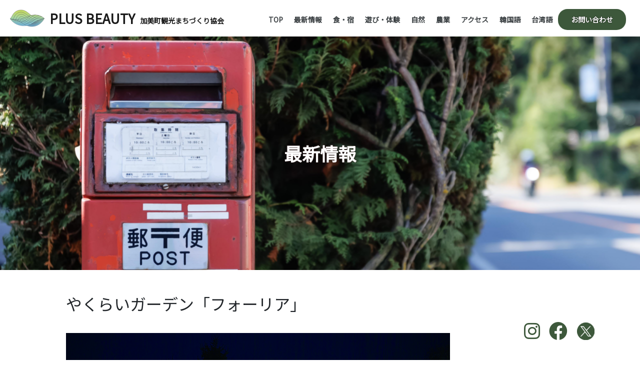

--- FILE ---
content_type: text/html; charset=UTF-8
request_url: https://k-tap.org/blog/foodlodging/%E3%82%84%E3%81%8F%E3%82%89%E3%81%84%E3%82%AC%E3%83%BC%E3%83%87%E3%83%B3%E3%80%8C%E3%83%95%E3%82%A9%E3%83%BC%E3%83%AA%E3%82%A2%E3%80%8D/
body_size: 9302
content:
<!doctype html>
<html lang="en">

<head>
  <meta charset="utf-8">
  <meta name="viewport" content="width=device-width, initial-scale=1">
  <link rel="icon" type="image/x-icon" href="https://k-tap.org/wp-content/themes/Kami%20Mach/assets/img/favicon.png">
  <link rel="apple-touch-icon" href="https://k-tap.org/wp-content/themes/Kami%20Mach/assets/img/favicon.png">
  <link rel="stylesheet" href="https://k-tap.org/wp-content/themes/Kami%20Mach/style.css" type="text/css" media="screen" />
  <link href="https://fonts.googleapis.com/css2?family=Noto+Sans+JP&display=swap" rel="stylesheet">
  <title>やくらいガーデン「フォーリア」 &#8211; PLUS BEAUTY</title>
<meta name='robots' content='max-image-preview:large' />
<link rel="alternate" type="application/rss+xml" title="PLUS BEAUTY &raquo; やくらいガーデン「フォーリア」 のコメントのフィード" href="https://k-tap.org/blog/foodlodging/%e3%82%84%e3%81%8f%e3%82%89%e3%81%84%e3%82%ac%e3%83%bc%e3%83%87%e3%83%b3%e3%80%8c%e3%83%95%e3%82%a9%e3%83%bc%e3%83%aa%e3%82%a2%e3%80%8d/feed/" />
<link rel="alternate" title="oEmbed (JSON)" type="application/json+oembed" href="https://k-tap.org/wp-json/oembed/1.0/embed?url=https%3A%2F%2Fk-tap.org%2Fblog%2Ffoodlodging%2F%25e3%2582%2584%25e3%2581%258f%25e3%2582%2589%25e3%2581%2584%25e3%2582%25ac%25e3%2583%25bc%25e3%2583%2587%25e3%2583%25b3%25e3%2580%258c%25e3%2583%2595%25e3%2582%25a9%25e3%2583%25bc%25e3%2583%25aa%25e3%2582%25a2%25e3%2580%258d%2F" />
<link rel="alternate" title="oEmbed (XML)" type="text/xml+oembed" href="https://k-tap.org/wp-json/oembed/1.0/embed?url=https%3A%2F%2Fk-tap.org%2Fblog%2Ffoodlodging%2F%25e3%2582%2584%25e3%2581%258f%25e3%2582%2589%25e3%2581%2584%25e3%2582%25ac%25e3%2583%25bc%25e3%2583%2587%25e3%2583%25b3%25e3%2580%258c%25e3%2583%2595%25e3%2582%25a9%25e3%2583%25bc%25e3%2583%25aa%25e3%2582%25a2%25e3%2580%258d%2F&#038;format=xml" />
<style id='wp-img-auto-sizes-contain-inline-css' type='text/css'>
img:is([sizes=auto i],[sizes^="auto," i]){contain-intrinsic-size:3000px 1500px}
/*# sourceURL=wp-img-auto-sizes-contain-inline-css */
</style>
<link rel='stylesheet' id='sbi_styles-css' href='https://k-tap.org/wp-content/plugins/instagram-feed/css/sbi-styles.min.css?ver=6.10.0' type='text/css' media='all' />
<style id='wp-emoji-styles-inline-css' type='text/css'>

	img.wp-smiley, img.emoji {
		display: inline !important;
		border: none !important;
		box-shadow: none !important;
		height: 1em !important;
		width: 1em !important;
		margin: 0 0.07em !important;
		vertical-align: -0.1em !important;
		background: none !important;
		padding: 0 !important;
	}
/*# sourceURL=wp-emoji-styles-inline-css */
</style>
<style id='wp-block-library-inline-css' type='text/css'>
:root{--wp-block-synced-color:#7a00df;--wp-block-synced-color--rgb:122,0,223;--wp-bound-block-color:var(--wp-block-synced-color);--wp-editor-canvas-background:#ddd;--wp-admin-theme-color:#007cba;--wp-admin-theme-color--rgb:0,124,186;--wp-admin-theme-color-darker-10:#006ba1;--wp-admin-theme-color-darker-10--rgb:0,107,160.5;--wp-admin-theme-color-darker-20:#005a87;--wp-admin-theme-color-darker-20--rgb:0,90,135;--wp-admin-border-width-focus:2px}@media (min-resolution:192dpi){:root{--wp-admin-border-width-focus:1.5px}}.wp-element-button{cursor:pointer}:root .has-very-light-gray-background-color{background-color:#eee}:root .has-very-dark-gray-background-color{background-color:#313131}:root .has-very-light-gray-color{color:#eee}:root .has-very-dark-gray-color{color:#313131}:root .has-vivid-green-cyan-to-vivid-cyan-blue-gradient-background{background:linear-gradient(135deg,#00d084,#0693e3)}:root .has-purple-crush-gradient-background{background:linear-gradient(135deg,#34e2e4,#4721fb 50%,#ab1dfe)}:root .has-hazy-dawn-gradient-background{background:linear-gradient(135deg,#faaca8,#dad0ec)}:root .has-subdued-olive-gradient-background{background:linear-gradient(135deg,#fafae1,#67a671)}:root .has-atomic-cream-gradient-background{background:linear-gradient(135deg,#fdd79a,#004a59)}:root .has-nightshade-gradient-background{background:linear-gradient(135deg,#330968,#31cdcf)}:root .has-midnight-gradient-background{background:linear-gradient(135deg,#020381,#2874fc)}:root{--wp--preset--font-size--normal:16px;--wp--preset--font-size--huge:42px}.has-regular-font-size{font-size:1em}.has-larger-font-size{font-size:2.625em}.has-normal-font-size{font-size:var(--wp--preset--font-size--normal)}.has-huge-font-size{font-size:var(--wp--preset--font-size--huge)}.has-text-align-center{text-align:center}.has-text-align-left{text-align:left}.has-text-align-right{text-align:right}.has-fit-text{white-space:nowrap!important}#end-resizable-editor-section{display:none}.aligncenter{clear:both}.items-justified-left{justify-content:flex-start}.items-justified-center{justify-content:center}.items-justified-right{justify-content:flex-end}.items-justified-space-between{justify-content:space-between}.screen-reader-text{border:0;clip-path:inset(50%);height:1px;margin:-1px;overflow:hidden;padding:0;position:absolute;width:1px;word-wrap:normal!important}.screen-reader-text:focus{background-color:#ddd;clip-path:none;color:#444;display:block;font-size:1em;height:auto;left:5px;line-height:normal;padding:15px 23px 14px;text-decoration:none;top:5px;width:auto;z-index:100000}html :where(.has-border-color){border-style:solid}html :where([style*=border-top-color]){border-top-style:solid}html :where([style*=border-right-color]){border-right-style:solid}html :where([style*=border-bottom-color]){border-bottom-style:solid}html :where([style*=border-left-color]){border-left-style:solid}html :where([style*=border-width]){border-style:solid}html :where([style*=border-top-width]){border-top-style:solid}html :where([style*=border-right-width]){border-right-style:solid}html :where([style*=border-bottom-width]){border-bottom-style:solid}html :where([style*=border-left-width]){border-left-style:solid}html :where(img[class*=wp-image-]){height:auto;max-width:100%}:where(figure){margin:0 0 1em}html :where(.is-position-sticky){--wp-admin--admin-bar--position-offset:var(--wp-admin--admin-bar--height,0px)}@media screen and (max-width:600px){html :where(.is-position-sticky){--wp-admin--admin-bar--position-offset:0px}}

/*# sourceURL=wp-block-library-inline-css */
</style><style id='global-styles-inline-css' type='text/css'>
:root{--wp--preset--aspect-ratio--square: 1;--wp--preset--aspect-ratio--4-3: 4/3;--wp--preset--aspect-ratio--3-4: 3/4;--wp--preset--aspect-ratio--3-2: 3/2;--wp--preset--aspect-ratio--2-3: 2/3;--wp--preset--aspect-ratio--16-9: 16/9;--wp--preset--aspect-ratio--9-16: 9/16;--wp--preset--color--black: #000000;--wp--preset--color--cyan-bluish-gray: #abb8c3;--wp--preset--color--white: #ffffff;--wp--preset--color--pale-pink: #f78da7;--wp--preset--color--vivid-red: #cf2e2e;--wp--preset--color--luminous-vivid-orange: #ff6900;--wp--preset--color--luminous-vivid-amber: #fcb900;--wp--preset--color--light-green-cyan: #7bdcb5;--wp--preset--color--vivid-green-cyan: #00d084;--wp--preset--color--pale-cyan-blue: #8ed1fc;--wp--preset--color--vivid-cyan-blue: #0693e3;--wp--preset--color--vivid-purple: #9b51e0;--wp--preset--gradient--vivid-cyan-blue-to-vivid-purple: linear-gradient(135deg,rgb(6,147,227) 0%,rgb(155,81,224) 100%);--wp--preset--gradient--light-green-cyan-to-vivid-green-cyan: linear-gradient(135deg,rgb(122,220,180) 0%,rgb(0,208,130) 100%);--wp--preset--gradient--luminous-vivid-amber-to-luminous-vivid-orange: linear-gradient(135deg,rgb(252,185,0) 0%,rgb(255,105,0) 100%);--wp--preset--gradient--luminous-vivid-orange-to-vivid-red: linear-gradient(135deg,rgb(255,105,0) 0%,rgb(207,46,46) 100%);--wp--preset--gradient--very-light-gray-to-cyan-bluish-gray: linear-gradient(135deg,rgb(238,238,238) 0%,rgb(169,184,195) 100%);--wp--preset--gradient--cool-to-warm-spectrum: linear-gradient(135deg,rgb(74,234,220) 0%,rgb(151,120,209) 20%,rgb(207,42,186) 40%,rgb(238,44,130) 60%,rgb(251,105,98) 80%,rgb(254,248,76) 100%);--wp--preset--gradient--blush-light-purple: linear-gradient(135deg,rgb(255,206,236) 0%,rgb(152,150,240) 100%);--wp--preset--gradient--blush-bordeaux: linear-gradient(135deg,rgb(254,205,165) 0%,rgb(254,45,45) 50%,rgb(107,0,62) 100%);--wp--preset--gradient--luminous-dusk: linear-gradient(135deg,rgb(255,203,112) 0%,rgb(199,81,192) 50%,rgb(65,88,208) 100%);--wp--preset--gradient--pale-ocean: linear-gradient(135deg,rgb(255,245,203) 0%,rgb(182,227,212) 50%,rgb(51,167,181) 100%);--wp--preset--gradient--electric-grass: linear-gradient(135deg,rgb(202,248,128) 0%,rgb(113,206,126) 100%);--wp--preset--gradient--midnight: linear-gradient(135deg,rgb(2,3,129) 0%,rgb(40,116,252) 100%);--wp--preset--font-size--small: 13px;--wp--preset--font-size--medium: 20px;--wp--preset--font-size--large: 36px;--wp--preset--font-size--x-large: 42px;--wp--preset--spacing--20: 0.44rem;--wp--preset--spacing--30: 0.67rem;--wp--preset--spacing--40: 1rem;--wp--preset--spacing--50: 1.5rem;--wp--preset--spacing--60: 2.25rem;--wp--preset--spacing--70: 3.38rem;--wp--preset--spacing--80: 5.06rem;--wp--preset--shadow--natural: 6px 6px 9px rgba(0, 0, 0, 0.2);--wp--preset--shadow--deep: 12px 12px 50px rgba(0, 0, 0, 0.4);--wp--preset--shadow--sharp: 6px 6px 0px rgba(0, 0, 0, 0.2);--wp--preset--shadow--outlined: 6px 6px 0px -3px rgb(255, 255, 255), 6px 6px rgb(0, 0, 0);--wp--preset--shadow--crisp: 6px 6px 0px rgb(0, 0, 0);}:where(.is-layout-flex){gap: 0.5em;}:where(.is-layout-grid){gap: 0.5em;}body .is-layout-flex{display: flex;}.is-layout-flex{flex-wrap: wrap;align-items: center;}.is-layout-flex > :is(*, div){margin: 0;}body .is-layout-grid{display: grid;}.is-layout-grid > :is(*, div){margin: 0;}:where(.wp-block-columns.is-layout-flex){gap: 2em;}:where(.wp-block-columns.is-layout-grid){gap: 2em;}:where(.wp-block-post-template.is-layout-flex){gap: 1.25em;}:where(.wp-block-post-template.is-layout-grid){gap: 1.25em;}.has-black-color{color: var(--wp--preset--color--black) !important;}.has-cyan-bluish-gray-color{color: var(--wp--preset--color--cyan-bluish-gray) !important;}.has-white-color{color: var(--wp--preset--color--white) !important;}.has-pale-pink-color{color: var(--wp--preset--color--pale-pink) !important;}.has-vivid-red-color{color: var(--wp--preset--color--vivid-red) !important;}.has-luminous-vivid-orange-color{color: var(--wp--preset--color--luminous-vivid-orange) !important;}.has-luminous-vivid-amber-color{color: var(--wp--preset--color--luminous-vivid-amber) !important;}.has-light-green-cyan-color{color: var(--wp--preset--color--light-green-cyan) !important;}.has-vivid-green-cyan-color{color: var(--wp--preset--color--vivid-green-cyan) !important;}.has-pale-cyan-blue-color{color: var(--wp--preset--color--pale-cyan-blue) !important;}.has-vivid-cyan-blue-color{color: var(--wp--preset--color--vivid-cyan-blue) !important;}.has-vivid-purple-color{color: var(--wp--preset--color--vivid-purple) !important;}.has-black-background-color{background-color: var(--wp--preset--color--black) !important;}.has-cyan-bluish-gray-background-color{background-color: var(--wp--preset--color--cyan-bluish-gray) !important;}.has-white-background-color{background-color: var(--wp--preset--color--white) !important;}.has-pale-pink-background-color{background-color: var(--wp--preset--color--pale-pink) !important;}.has-vivid-red-background-color{background-color: var(--wp--preset--color--vivid-red) !important;}.has-luminous-vivid-orange-background-color{background-color: var(--wp--preset--color--luminous-vivid-orange) !important;}.has-luminous-vivid-amber-background-color{background-color: var(--wp--preset--color--luminous-vivid-amber) !important;}.has-light-green-cyan-background-color{background-color: var(--wp--preset--color--light-green-cyan) !important;}.has-vivid-green-cyan-background-color{background-color: var(--wp--preset--color--vivid-green-cyan) !important;}.has-pale-cyan-blue-background-color{background-color: var(--wp--preset--color--pale-cyan-blue) !important;}.has-vivid-cyan-blue-background-color{background-color: var(--wp--preset--color--vivid-cyan-blue) !important;}.has-vivid-purple-background-color{background-color: var(--wp--preset--color--vivid-purple) !important;}.has-black-border-color{border-color: var(--wp--preset--color--black) !important;}.has-cyan-bluish-gray-border-color{border-color: var(--wp--preset--color--cyan-bluish-gray) !important;}.has-white-border-color{border-color: var(--wp--preset--color--white) !important;}.has-pale-pink-border-color{border-color: var(--wp--preset--color--pale-pink) !important;}.has-vivid-red-border-color{border-color: var(--wp--preset--color--vivid-red) !important;}.has-luminous-vivid-orange-border-color{border-color: var(--wp--preset--color--luminous-vivid-orange) !important;}.has-luminous-vivid-amber-border-color{border-color: var(--wp--preset--color--luminous-vivid-amber) !important;}.has-light-green-cyan-border-color{border-color: var(--wp--preset--color--light-green-cyan) !important;}.has-vivid-green-cyan-border-color{border-color: var(--wp--preset--color--vivid-green-cyan) !important;}.has-pale-cyan-blue-border-color{border-color: var(--wp--preset--color--pale-cyan-blue) !important;}.has-vivid-cyan-blue-border-color{border-color: var(--wp--preset--color--vivid-cyan-blue) !important;}.has-vivid-purple-border-color{border-color: var(--wp--preset--color--vivid-purple) !important;}.has-vivid-cyan-blue-to-vivid-purple-gradient-background{background: var(--wp--preset--gradient--vivid-cyan-blue-to-vivid-purple) !important;}.has-light-green-cyan-to-vivid-green-cyan-gradient-background{background: var(--wp--preset--gradient--light-green-cyan-to-vivid-green-cyan) !important;}.has-luminous-vivid-amber-to-luminous-vivid-orange-gradient-background{background: var(--wp--preset--gradient--luminous-vivid-amber-to-luminous-vivid-orange) !important;}.has-luminous-vivid-orange-to-vivid-red-gradient-background{background: var(--wp--preset--gradient--luminous-vivid-orange-to-vivid-red) !important;}.has-very-light-gray-to-cyan-bluish-gray-gradient-background{background: var(--wp--preset--gradient--very-light-gray-to-cyan-bluish-gray) !important;}.has-cool-to-warm-spectrum-gradient-background{background: var(--wp--preset--gradient--cool-to-warm-spectrum) !important;}.has-blush-light-purple-gradient-background{background: var(--wp--preset--gradient--blush-light-purple) !important;}.has-blush-bordeaux-gradient-background{background: var(--wp--preset--gradient--blush-bordeaux) !important;}.has-luminous-dusk-gradient-background{background: var(--wp--preset--gradient--luminous-dusk) !important;}.has-pale-ocean-gradient-background{background: var(--wp--preset--gradient--pale-ocean) !important;}.has-electric-grass-gradient-background{background: var(--wp--preset--gradient--electric-grass) !important;}.has-midnight-gradient-background{background: var(--wp--preset--gradient--midnight) !important;}.has-small-font-size{font-size: var(--wp--preset--font-size--small) !important;}.has-medium-font-size{font-size: var(--wp--preset--font-size--medium) !important;}.has-large-font-size{font-size: var(--wp--preset--font-size--large) !important;}.has-x-large-font-size{font-size: var(--wp--preset--font-size--x-large) !important;}
/*# sourceURL=global-styles-inline-css */
</style>

<style id='classic-theme-styles-inline-css' type='text/css'>
/*! This file is auto-generated */
.wp-block-button__link{color:#fff;background-color:#32373c;border-radius:9999px;box-shadow:none;text-decoration:none;padding:calc(.667em + 2px) calc(1.333em + 2px);font-size:1.125em}.wp-block-file__button{background:#32373c;color:#fff;text-decoration:none}
/*# sourceURL=/wp-includes/css/classic-themes.min.css */
</style>
<link rel='stylesheet' id='plus_bootstrap.min-css' href='https://k-tap.org/wp-content/themes/Kami%20Mach/assets/css/bootstrap.min.css?ver=1.0.0' type='text/css' media='all' />
<link rel='stylesheet' id='plus_fontawersome.min-css' href='https://k-tap.org/wp-content/themes/Kami%20Mach/assets/css/fontawersome.all.min.css?ver=1.0.0' type='text/css' media='all' />
<link rel='stylesheet' id='plus_slider_slick_theme-css' href='https://k-tap.org/wp-content/themes/Kami%20Mach/assets/css/slider-slick-theme.css?ver=1.0.0' type='text/css' media='all' />
<link rel='stylesheet' id='plus_slider_slick-css' href='https://k-tap.org/wp-content/themes/Kami%20Mach/assets/css/slider-slick.css?ver=1.0.0' type='text/css' media='all' />
<link rel='stylesheet' id='plus_index.css-css' href='https://k-tap.org/wp-content/themes/Kami%20Mach/assets/css/index.css?ver=1.0.0' type='text/css' media='all' />
<link rel='stylesheet' id='plus_common.css-css' href='https://k-tap.org/wp-content/themes/Kami%20Mach/assets/css/common.css?ver=1.0.0' type='text/css' media='all' />
<link rel='stylesheet' id='plus_script.css-css' href='https://k-tap.org/wp-content/themes/Kami%20Mach/assets/css/script.css?ver=1.0.0' type='text/css' media='all' />
<script type="text/javascript" src="https://k-tap.org/wp-includes/js/jquery/jquery.min.js?ver=3.7.1" id="jquery-core-js"></script>
<script type="text/javascript" src="https://k-tap.org/wp-includes/js/jquery/jquery-migrate.min.js?ver=3.4.1" id="jquery-migrate-js"></script>
<link rel="https://api.w.org/" href="https://k-tap.org/wp-json/" /><link rel="alternate" title="JSON" type="application/json" href="https://k-tap.org/wp-json/wp/v2/foodlodging/1299" /><link rel="EditURI" type="application/rsd+xml" title="RSD" href="https://k-tap.org/xmlrpc.php?rsd" />

<link rel="canonical" href="https://k-tap.org/blog/foodlodging/%e3%82%84%e3%81%8f%e3%82%89%e3%81%84%e3%82%ac%e3%83%bc%e3%83%87%e3%83%b3%e3%80%8c%e3%83%95%e3%82%a9%e3%83%bc%e3%83%aa%e3%82%a2%e3%80%8d/" />
<link rel='shortlink' href='https://k-tap.org/?p=1299' />
		<style type="text/css" id="wp-custom-css">
			body {
   background-color: #fff;
}
.current-menu-item a {
    border-radius: 19px;
    color: #fff !important;
    text-shadow: 0 0 2px #5a9f00;
    transform-style: flat;
		background: #3D583B !important;
}


		</style>
		  <!-- Google tag (gtag.js) -->
  <script async src="https://www.googletagmanager.com/gtag/js?id=G-R5ZCR4J6MV"></script>
  <script>
  window.dataLayer = window.dataLayer || [];

  function gtag() {
    dataLayer.push(arguments);
  }
  gtag('js', new Date());
  gtag('config', 'G-R5ZCR4J6MV');
  </script>
</head>

<body style="font-family: 'Noto Sans JP', sans-serif;font-size: 18px !important;">
  <div class="header">
    <nav class="navbar navbar-expand-lg navbar-light">
      <div class="container-fluid">
        <a class="navbar-brand d-flex px-2" href="/">
                    
          <img width="69" height="39" src="https://k-tap.org/wp-content/uploads/2023/01/logo.svg" alt="logo">
                    <h2><span>PLUS BEAUTY</span><span
              class="page-title-jp">加美町観光まちづくり協会</span></h2>
        </a>
        <button class="navbar-toggler">
          <span class="navbar-toggler-icon"></span>
        </button>
        <div class="collapse navbar-collapse justify-content-end">
          <div class="navbar-nav px-2 pt-2">
            <div class="nav-item">
              <ul id="menu-main-menu" class="navbar-nav px-2 nav-item nav-link">
                <li class="menu-item">
                  <a href="https://k-tap.org/">TOP</a>
                </li>
                <li class="menu-item">
                  <a href="https://k-tap.org/informations">最新情報</a>
                </li>
                <li class="menu-item">
                  <a href="https://k-tap.org/food-accommodation">食・宿</a>
                </li>
                <li class="menu-item">
                  <a href="https://k-tap.org/fun-experience">遊び・体験</a>
                </li>
                <li class="menu-item">
                  <a href="https://k-tap.org/nature">自然</a>
                </li>
                <li class="menu-item">
                  <a href="https://k-tap.org/agricultures">農業</a>
                </li>
                <li class="menu-item">
                  <a href="https://k-tap.org/access">アクセス</a>
                </li>
                <li class="menu-item">
                  <a href="https://k-tap.org/korean">韓国語</a>
                </li>
                <li class="menu-item">
                <a href="https://k-tap.org/taiwanese">台湾語</a>
                </li>
                <li class="menu-item">
                  <a href="https://docs.google.com/forms/d/e/1FAIpQLSfXhVq-doa4I1EZHDab6MJzvSgb-kUOTH2AsL92M7pD0WCVAg/viewform"
                    target="_blank" class="active">お問い合わせ</a>
                </li>
                <!-- <li class="menu-item">
                                    <a href="https://k-tap.org/privacy-policy">プライバシーポリシー</a>
                                </li> -->
              </ul>
                          </div>
          </div>
        </div>
      </div>
    </nav>
  </div>
<div class="sub-body">
  <div class="body-img">

        <div class="main-body">
      <div class="body-img">
        <img width="1920" height="700" src="https://k-tap.org/wp-content/uploads/2023/02/カスタムサイズ-–-3@2x-e1677512072277.png" class="attachment-post-thumbnail size-post-thumbnail wp-post-image" alt="" decoding="async" fetchpriority="high" srcset="https://k-tap.org/wp-content/uploads/2023/02/カスタムサイズ-–-3@2x-e1677512072277.png 1920w, https://k-tap.org/wp-content/uploads/2023/02/カスタムサイズ-–-3@2x-e1677512072277-300x109.png 300w, https://k-tap.org/wp-content/uploads/2023/02/カスタムサイズ-–-3@2x-e1677512072277-1024x373.png 1024w, https://k-tap.org/wp-content/uploads/2023/02/カスタムサイズ-–-3@2x-e1677512072277-768x280.png 768w, https://k-tap.org/wp-content/uploads/2023/02/カスタムサイズ-–-3@2x-e1677512072277-1536x560.png 1536w, https://k-tap.org/wp-content/uploads/2023/02/カスタムサイズ-–-3@2x-e1677512072277-200x73.png 200w" sizes="(max-width: 1920px) 100vw, 1920px" />      </div>
    </div>
    <div class="card-body" style="top: 393px; z-index: 9;">
      <h1 class="card-title" style="color: #fff;">
        最新情報      </h1>
    </div>
      </div>

</div>
<div class="baody-content">
  <div class="container_sub_page">
    <div class="row">
      <div class="col-12">
        <div class="card sub-content sub-padding-style">
          <div class="container_sub_page my-4">
  <h2 class="my-4 pb-3">やくらいガーデン「フォーリア」</h2>
  <img width="768" height="512" src="https://k-tap.org/wp-content/uploads/2023/01/６フォーリア.jpg" class="img-fluid wp-post-image" alt="" decoding="async" srcset="https://k-tap.org/wp-content/uploads/2023/01/６フォーリア.jpg 768w, https://k-tap.org/wp-content/uploads/2023/01/６フォーリア-300x200.jpg 300w, https://k-tap.org/wp-content/uploads/2023/01/６フォーリア-150x100.jpg 150w" sizes="(max-width: 768px) 100vw, 768px" />  <p class="card-text my-5 px-4" style="margin-left: 10px;">
        
        </div>
      </div>
    </div>
  </div>
</div>
<div class="footer mt-5">
      <div id="footer" class="fsocial col-md-6 col-12 pc-only">
        <ul class="list-inline-item social-media">
                    <li class="nav-item"><a href=" https://www.instagram.com/kamikankou553/" target="_blank">
              <i class="fa-brands fa-classic fa-brands fa-instagram"></i></a></li>
                    <li class="nav-item"><a href=" https://www.facebook.com/kamimachikankou" target="_blank">
              <i class="fa-brands fa-classic fa-brands fa-facebook"></i></a></li>
                    <li class="nav-item">
          <a href="https://twitter.com/kami_tap" target="_blank">
          <img src="https://k-tap.org/wp-content/themes/Kami%20Mach/assets/img/related-links/x-green.png">
            </a>
          </li>
        </ul>
      </div>
  <button onclick="topFunction()" id="btnScrollToTop">
    <i class="fa-solid fa-arrow-up"></i>
  </button>
  <div class="container_sub_page">
    <div class="row">
      <div class="ftitle col-md-12 col-12 d-flex align-items-center">
        <h2 class="card-title"
          style="font-size:36px;color: #fff;font-weight: 700;letter-spacing: 4px; margin-bottom: 0;">PLUS
          BEAUTY</h2>
      </div>
      <!-- <div class="fsocial col-md-6 col-12 pc-only">
        <ul class="list-inline-item social-media">
                    <li class="nav-item"><a href=" " target="_blank">
              <i class="fa-brands "></i></a></li>
                    <li class="nav-item">
            <a href="https://twitter.com/kami_tap" target="_blank">
              <img class="xsocial" src="/assets/img/related-links/x-social.png">
            </a>
          </li>
        </ul>
      </div> -->
    </div>
    <div class="footer-content mt-5">
      <h4 class="card-title px-2 mb-4 pb-2" style="font-size:30px">加美町観光まちづくり協会</h4>
      <div class="row align-items-start">
        <div class="col-md-5 col-sm-12 col-xs-12">
          <div class="contact-company">
            <p class="card-text px-2" style="font-size:18px">宮城県加美郡加美町字味ケ袋薬莱原1-76</p>
            <div class="tel-company px-2 mt-3" style="font-size:16px">
              <p class="card-text">TEL : 0229−25−7550</p>
              <p class="card-text">FAX : 0229−25−7962</p>
              <p class="card-text">MAIL: kami-kankou@k-tap.org</p>
            </div>
          </div>
        </div>

        <div class="fmenu col-md-7 col-sm-12 col-xs-12 tablet-hide">
          <div class="row">
            <ul class="list-inline-item">
                            <li><a href="https://k-tap.org">
                  TOP</a>
              </li>
                            <li><a href="http://k-tap.org/informations">
                  最新情報</a>
              </li>
                            <li><a href="http://k-tap.org/food-accommodation">
                  食・宿</a>
              </li>
                            <li><a href="http://k-tap.org/fun-experience">
                  遊び・体験</a>
              </li>
                            <li><a href="http://k-tap.org/nature/">
                  自然</a>
              </li>
                            <li><a href="http://k-tap.org/agricultures">
                  農業</a>
              </li>
                            <li><a href="http://k-tap.org/access">
                  アクセス</a>
              </li>
                            <li><a href="https://docs.google.com/forms/d/e/1FAIpQLSfXhVq-doa4I1EZHDab6MJzvSgb-kUOTH2AsL92M7pD0WCVAg/viewform?usp=sf_link">
                  お問い合わせ</a>
              </li>
                            <li><a href="http://k-tap.org/about-us">
                  協会の説明</a>
              </li>
                            <li><a href="http://k-tap.org/membership">
                  会員について</a>
              </li>
                            <li><a href="http://k-tap.org/publications">
                  協会発行紙</a>
              </li>
                            <li><a href="http://k-tap.org/privacy-policy">
                  プライバシーポリシー</a>
              </li>
                            <li><a href="https://k-tap.org/korean">
                  韓国語</a>
              </li>
                            <li><a href="https://k-tap.org/taiwanese">
                  台湾語</a>
              </li>
                          </ul>
          </div>

        </div>
        <div class="fmenu col-md-7 col-12 tablet-show">
          <div class="row">
            <ul class="list-inline-item">
                            <li><a href="https://k-tap.org">
                  TOP</a>
              </li>
                            <li><a href="http://k-tap.org/informations">
                  最新情報</a>
              </li>
                            <li><a href="http://k-tap.org/food-accommodation">
                  食・宿</a>
              </li>
                            <li><a href="http://k-tap.org/fun-experience">
                  遊び・体験</a>
              </li>
                            <li><a href="http://k-tap.org/nature/">
                  自然</a>
              </li>
                            <li><a href="http://k-tap.org/agricultures">
                  農業</a>
              </li>
                            <li><a href="http://k-tap.org/access">
                  アクセス</a>
              </li>
                            <li><a href="https://docs.google.com/forms/d/e/1FAIpQLSfXhVq-doa4I1EZHDab6MJzvSgb-kUOTH2AsL92M7pD0WCVAg/viewform?usp=sf_link">
                  お問い合わせ</a>
              </li>
                            <li><a href="http://k-tap.org/about-us">
                  協会の説明</a>
              </li>
                            <li><a href="http://k-tap.org/membership">
                  会員について</a>
              </li>
                            <li><a href="http://k-tap.org/publications">
                  協会発行紙</a>
              </li>
                            <li><a href="http://k-tap.org/privacy-policy">
                  プライバシーポリシー</a>
              </li>
                            <li><a href="https://k-tap.org/korean">
                  韓国語</a>
              </li>
                            <li><a href="https://k-tap.org/taiwanese">
                  台湾語</a>
              </li>
                          </ul>
          </div>
        </div>
        <div class="fsocial col-12 sp-only">
          <ul class="list-inline-item social-media">
                        <li class="nav-item"><a href=" https://www.instagram.com/kamikankou553/" target="_blank">
                <i class="fa-brands fa-classic fa-brands fa-instagram"></i></a></li>
                        <li class="nav-item"><a href=" https://www.facebook.com/kamimachikankou" target="_blank">
                <i class="fa-brands fa-classic fa-brands fa-facebook"></i></a></li>
                        <li class="nav-item">
              <a href="https://twitter.com/kami_tap" target="_blank">
               <img src="https://k-tap.org/wp-content/themes/Kami%20Mach/assets/img/related-links/x-social.png">
              </a>
          </li>
          </ul>
        </div>
      </div>
    </div>
  </div>
</div>
<script type="speculationrules">
{"prefetch":[{"source":"document","where":{"and":[{"href_matches":"/*"},{"not":{"href_matches":["/wp-*.php","/wp-admin/*","/wp-content/uploads/*","/wp-content/*","/wp-content/plugins/*","/wp-content/themes/Kami%20Mach/*","/*\\?(.+)"]}},{"not":{"selector_matches":"a[rel~=\"nofollow\"]"}},{"not":{"selector_matches":".no-prefetch, .no-prefetch a"}}]},"eagerness":"conservative"}]}
</script>
<!-- Instagram Feed JS -->
<script type="text/javascript">
var sbiajaxurl = "https://k-tap.org/wp-admin/admin-ajax.php";
</script>
<script type="text/javascript" src="https://k-tap.org/wp-content/themes/Kami%20Mach/assets/js/jquery-3.2.1.min.js?ver=1.0.0" id="plus_jquery-3.2.1.min.js-js"></script>
<script type="text/javascript" src="https://k-tap.org/wp-content/themes/Kami%20Mach/assets/js/popper.min.js?ver=1.0.0" id="plus_popper.min.js-js"></script>
<script type="text/javascript" src="https://k-tap.org/wp-content/themes/Kami%20Mach/assets/js/bootstrap.min.js?ver=1.0.0" id="plus_bootstrap.min.js-js"></script>
<script type="text/javascript" src="https://k-tap.org/wp-content/themes/Kami%20Mach/assets/js/bootstrap.bundle.min.js?ver=1.0.0" id="plus_bootstrap.bundle.min.js-js"></script>
<script type="text/javascript" src="https://k-tap.org/wp-content/themes/Kami%20Mach/assets/js/slider.slick.min.js?ver=1.0.0" id="plus_slider.slick.min.js-js"></script>
<script type="text/javascript" src="https://k-tap.org/wp-content/themes/Kami%20Mach/assets/js/scroll_to_top.js?ver=1.0.0" id="plus_scroll_to_top.js-js"></script>
<script type="text/javascript" src="https://k-tap.org/wp-content/themes/Kami%20Mach/assets/js/common.js?ver=1.0.0" id="plus-common.js-js"></script>
<script id="wp-emoji-settings" type="application/json">
{"baseUrl":"https://s.w.org/images/core/emoji/17.0.2/72x72/","ext":".png","svgUrl":"https://s.w.org/images/core/emoji/17.0.2/svg/","svgExt":".svg","source":{"concatemoji":"https://k-tap.org/wp-includes/js/wp-emoji-release.min.js?ver=818adf3251019d595e50b1af5e970869"}}
</script>
<script type="module">
/* <![CDATA[ */
/*! This file is auto-generated */
const a=JSON.parse(document.getElementById("wp-emoji-settings").textContent),o=(window._wpemojiSettings=a,"wpEmojiSettingsSupports"),s=["flag","emoji"];function i(e){try{var t={supportTests:e,timestamp:(new Date).valueOf()};sessionStorage.setItem(o,JSON.stringify(t))}catch(e){}}function c(e,t,n){e.clearRect(0,0,e.canvas.width,e.canvas.height),e.fillText(t,0,0);t=new Uint32Array(e.getImageData(0,0,e.canvas.width,e.canvas.height).data);e.clearRect(0,0,e.canvas.width,e.canvas.height),e.fillText(n,0,0);const a=new Uint32Array(e.getImageData(0,0,e.canvas.width,e.canvas.height).data);return t.every((e,t)=>e===a[t])}function p(e,t){e.clearRect(0,0,e.canvas.width,e.canvas.height),e.fillText(t,0,0);var n=e.getImageData(16,16,1,1);for(let e=0;e<n.data.length;e++)if(0!==n.data[e])return!1;return!0}function u(e,t,n,a){switch(t){case"flag":return n(e,"\ud83c\udff3\ufe0f\u200d\u26a7\ufe0f","\ud83c\udff3\ufe0f\u200b\u26a7\ufe0f")?!1:!n(e,"\ud83c\udde8\ud83c\uddf6","\ud83c\udde8\u200b\ud83c\uddf6")&&!n(e,"\ud83c\udff4\udb40\udc67\udb40\udc62\udb40\udc65\udb40\udc6e\udb40\udc67\udb40\udc7f","\ud83c\udff4\u200b\udb40\udc67\u200b\udb40\udc62\u200b\udb40\udc65\u200b\udb40\udc6e\u200b\udb40\udc67\u200b\udb40\udc7f");case"emoji":return!a(e,"\ud83e\u1fac8")}return!1}function f(e,t,n,a){let r;const o=(r="undefined"!=typeof WorkerGlobalScope&&self instanceof WorkerGlobalScope?new OffscreenCanvas(300,150):document.createElement("canvas")).getContext("2d",{willReadFrequently:!0}),s=(o.textBaseline="top",o.font="600 32px Arial",{});return e.forEach(e=>{s[e]=t(o,e,n,a)}),s}function r(e){var t=document.createElement("script");t.src=e,t.defer=!0,document.head.appendChild(t)}a.supports={everything:!0,everythingExceptFlag:!0},new Promise(t=>{let n=function(){try{var e=JSON.parse(sessionStorage.getItem(o));if("object"==typeof e&&"number"==typeof e.timestamp&&(new Date).valueOf()<e.timestamp+604800&&"object"==typeof e.supportTests)return e.supportTests}catch(e){}return null}();if(!n){if("undefined"!=typeof Worker&&"undefined"!=typeof OffscreenCanvas&&"undefined"!=typeof URL&&URL.createObjectURL&&"undefined"!=typeof Blob)try{var e="postMessage("+f.toString()+"("+[JSON.stringify(s),u.toString(),c.toString(),p.toString()].join(",")+"));",a=new Blob([e],{type:"text/javascript"});const r=new Worker(URL.createObjectURL(a),{name:"wpTestEmojiSupports"});return void(r.onmessage=e=>{i(n=e.data),r.terminate(),t(n)})}catch(e){}i(n=f(s,u,c,p))}t(n)}).then(e=>{for(const n in e)a.supports[n]=e[n],a.supports.everything=a.supports.everything&&a.supports[n],"flag"!==n&&(a.supports.everythingExceptFlag=a.supports.everythingExceptFlag&&a.supports[n]);var t;a.supports.everythingExceptFlag=a.supports.everythingExceptFlag&&!a.supports.flag,a.supports.everything||((t=a.source||{}).concatemoji?r(t.concatemoji):t.wpemoji&&t.twemoji&&(r(t.twemoji),r(t.wpemoji)))});
//# sourceURL=https://k-tap.org/wp-includes/js/wp-emoji-loader.min.js
/* ]]> */
</script>
<style>
    .white-icon {
        color: white !important;
    }
</style>
<script>
    var footer = document.querySelector('.footer');
    function handleScroll() {
        var scrollPosition = window.scrollY || window.pageYOffset;
        if (isInFooter(scrollPosition)) {
            document.querySelectorAll('.footer .fa-brands').forEach(function (icon) {
                icon.classList.add('white-icon');
            });

            document.querySelector('.footer .nav-item img').src = 'https://k-tap.org/wp-content/themes/Kami%20Mach/assets/img/related-links/x-social.png';
        } else {
            document.querySelectorAll('.footer .fa-brands').forEach(function (icon) {
                icon.classList.remove('white-icon');
            });
            document.querySelector('.footer .nav-item img').src = 'https://k-tap.org/wp-content/themes/Kami%20Mach/assets/img/related-links/x-green.png';
        }
    }
    function isInFooter(scrollPosition) {
        var footerTop = footer.offsetTop;
        var footerHeight = footer.offsetHeight;
        var windowHeight = window.innerHeight;

        return scrollPosition > (footerTop - windowHeight) && scrollPosition < (footerTop + footerHeight);
    }

    window.addEventListener('scroll', handleScroll);
</script>
</body>

</html>

--- FILE ---
content_type: text/css
request_url: https://k-tap.org/wp-content/themes/Kami%20Mach/style.css
body_size: 553
content:

/*
Theme Name: Plus Beauty
Theme URI: http://k-tap-org.check-xbiz.jp/
Author: Ann & Pheak
Author URI: https://wordpress.org/
Description: Plus Beauty is a blank canvas for your ideas and it makes the block editor your best brush. With new block patterns, which allow you to create a beautiful layout in a matter of seconds, this theme’s soft colors and eye-catching — yet timeless — design will let your work shine. Take it for a spin! See how Plus Beauty elevates your portfolio, business website, or personal blog.
Requires at least: 5.3
Tested up to: 6.0
Requires PHP: 7.4
Version: 1.7
License: GNU General Public License v2 or later
License URI: http://www.gnu.org/licenses/gpl-2.0.html
Text Domain: k-tap-org.check-xbiz.jp
Tags: one-column, accessibility-ready, custom-colors, custom-menu, custom-logo, editor-style, featured-images, footer-widgets, block-patterns, rtl-language-support, sticky-post, threaded-comments, translation-ready

Plus Beauty WordPress Theme, (C) 2020 WordPress.org
Plus Beauty is distributed under the terms of the GNU GPL.
*/

--- FILE ---
content_type: text/css
request_url: https://k-tap.org/wp-content/themes/Kami%20Mach/assets/css/index.css?ver=1.0.0
body_size: 5339
content:
* {
  box-sizing: border-box;
}

body {
  font-family: "Noto Sans JP", sans-serif;
  margin: 0;
  padding: 0;
}

.container_sub_page {
  max-width: 1670px;
  margin: 0 auto;
}

.row {
  margin: 0;
  padding: 0;
 /*  justify-content: space-around; */
}

.object-fit-cover {
  object-fit: cover;
}

.header .block-logo a h2 {
  font-weight: bold;
  margin: 6px 0 0 20px;
}

.header .menu ul li a {
  color: black;
}

.header .menu ul li a.active {
  background: #8acd32;
  border-radius: 19px;
  color: #fff;
  text-shadow: 0 0 2px #5a9f00;
  transform-style: flat;
}

.size {
  position: relative;
}

.con-item {
  display: flex;
}

.con-item .side-top {
  background-color: #8caa6e !important;
  justify-content: center !important;
  position: relative;
  width: 150px;
  height: 554px;
}

.con-item .size .rowright {
  width: 978px;
  display: flex;
  margin: 0 15px;
}

.con-item .size .site-block-buttom {
  width: 1004px;
}

.con-item .size .rowright-buttom {
  display: flex;
  margin-left: 104px;
}

.con-item .size .hr-style-border {
  position: absolute;
  top: 38.6%;
  width: 100%;
  z-index: -999;
  border-top: 2px solid rgb(30, 28, 28);
}

.con-item .size .hr-style-border-buttom {
  position: absolute;
  top: 58.6%;
  width: 100%;
  z-index: -999;
  border-top: 2px solid rgb(30, 28, 28);
}

.con-item .size {
  display: block;
  clear: both;
}

.con-item .center-block {
  width: 202px;
  height: 149px;
  margin: 0 15px;
}

.con-item .center-block img {
  width: 100%;
}

.con-item .size-top {
  position: relative;
}

.con-item .size-buttom {
  position: relative;
}

.con-item .size-buttom .rowright-buttom .center-block {
  width: 167px;
}

.con-item .size-buttom .rowright-buttom .center-block img {
  width: 100%;
}

.con-item .size .site-block-buttom .textt-title {
  margin-bottom: 31px;
}

.con-item .size .site-block-buttom .block-buttom {
  margin-top: 43px;
}

.con-item .size .site-block-buttom .border-relate {
  position: relative;
}

.con-item .size .site-block-buttom .border-relate .hr-style-border-buttom {
  top: 65px;
}

.con-item .center-block {
  position: relative;
}

.con-item .rowright {
  position: relative;
}

.con-item .center-block .text {
  text-align: center;
  color: #fff;
  font-size: 18px !important;
}

.textzsides {
  position: absolute;
  top: 240px;
  right: 0;
  left: 0;
  font-size: 24px !important;
  font-weight: 400 !important;
  color: #fff !important;
}

.textbycar {
  font-size: 36px !important;
  font-weight: 600 !important;
  margin-bottom: 55px;
}

.text1hour {
  font-size: 18px !important;
  margin-top: 25px;
}

.text1hour {
  margin-top: 35px;
}

.text-title-two {
  font-size: 36px;
  font-weight: bold;
  margin: 65px 0;
}

.filelinkbg {
  background-color: #bebebe;
  border: none;
  padding: 10px;
  color: #fff;
}

.filelinkbg {
  background-color: #bebebe;
  border: none;
  padding: 10px;
  color: #fff;
}

.firstimg {
  margin-left: 10px !important;
}

.access {
  display: flex;
  align-items: center;
}

.access map {
  width: 100%;
  height: 600px;
  border: 0;
}

.privacy-banner {
  background: url("../img/POST.png");
  height: 600px;
  width: 100%;
  background-repeat: no-repeat;
  background-size: cover;
  background-position: center center;
}

ul,
li,
i {
  size: 30px;
}

.topmap-title {
  text-align: center;
  margin-top: 29px;
  padding-bottom: 19px !important;
}

.banner-caption {
  position: absolute;
  padding-top: 15%;
  padding-left: 45%;
  color: #fff;
}

.sytle_para {
  line-height: 29px !important;
}

.header a h2 {
  font-weight: bold;
  margin: 4px 0 0 10px;
  font-size: 26px;
}

.header ul li {
  margin-bottom: 6px;
}

.header ul li a {
  color: #3b4043;
  font-weight: bold;
  font-size: 16px;
  text-decoration: none;
  padding: 10px 15px;
  transition: 0.3s ease-in-out;
  border: 1px solid transparent;
}

.header ul li a:hover {
  color: #465f44;
  border-bottom-color: #3d583b;
}

.header ul li a.active {
  background: #3d583b;
  border-radius: 19px;
  color: #fff;
  text-shadow: 0 0 2px #000000;
  transform-style: flat;
  padding-left: 25px;
  padding-right: 25px;
}

.header ul li a.active:hover {
  color: #fff;
  background: #157347;
  box-shadow: 1px 1px 3px #000;
}

.main-body .body-img {
  position: relative;
}

.main-body .body-img > img {
  width: 100%;
  height: auto;
}

.main-body .body-img .btn-play {
  text-align: center;
  position: absolute;
  width: 100%;
  top: 0;
  height: 100%;
  display: flex;
  align-content: center;
  align-items: center;
  justify-content: center;
}

.card .card-body {
  margin: 0 !important;
  padding: 0 !important;
}

.card .card-text {
  margin-top: -8px !important;
}

.youtube_link .block-img p {
  margin: 0;
}

.content-pdf .container .card {
  position: relative;
}

.content-pdf .container .card .card-img-overlay {
  position: absolute;
  right: 0;
  left: 0;
  top: -396px;
  bottom: 0px;
  margin: auto;
  padding: 0;
  border-radius: calc(0.25rem - 1px);
}

.content-pr-movie .container {
  padding: 0;
}

h1.card-title {
  font-size: 36px;
  font-weight: bold;
  margin: 60px 0;
}

h5.informa-title a{
    font-size: 18px;
    margin: 5px 0;
    color: #fff !important;
    text-shadow: 2px 2px 3px #001;
}

.youtube_link h2,
.content-related-links h2,
.content-photo-gallery h2,
.content-pr-movie h2,
.content-agriculture h2,
.content-culture-nature h2,
.content-play-experience h2,
.content-food-lodging h2,
.baody-content .content-pdf h2,
.baody-content .card-body h2,
.baody-content .card-body h2 a {
  color: #3b4043;
  font-size: 36px;
  /* margin: 0 0 50px 0px; */
  padding: 0;
  font-weight: bold;
  line-height: 58px;
}

.style-line .card-title-style h2 {
  text-align: center;
  margin: 0px auto;
  font-size: 36px;
  font-weight: bold;
}

.style-line .card-title-style p {
  font-size: 18px;
}

.sub-content .incontent-right .card-body {
  margin: 0 !important;
}

.sub-content .incontent-right .card-body p {
  line-height: 35px;
}

.privacy-policy .container .row h2,
.sub-agriculture .incontent-right h2,
.sub-content .incontent-right .card-body h2,
.sub-fun-experience .incontent-right h2,
.baody-content .card-body h3,
.baody-content .card-body h5 {
  font-size: 30px;
  /* margin: 0px 0 32px 0; */
  padding: 0;
  line-height: 35px;
  font-weight: 500;
}

.privacy-policy .container .row h2 {
  font-weight: bold;
}

.privacy-policy .container p,
.privacy-policy .container .row p {
  line-height: 35px;
  font-size: 18px;
}

.content-related-links p,
.content-photo-gallery p,
.content-pr-movie p,
.content-agriculture p,
.content-culture-nature p,
.content-play-experience p,
.content-food-lodging p,
.baody-content .card-body p {
  font-size: 18px;
  line-height: 35px;
  color: #3b4043;
}

.link-more {
  margin: 60px 0;
  text-align: center;
}

.link-more a {
  color: #fff;
  background-color: #3d583b;
  border-color: #4d5a4c;
  font-size: 18px;
  padding: 12px 100px;
}

.content-pr-movie .card .items {
  width: 100%;
  margin: 0px auto;
  /* margin-top: 50px; */
}

.container .block-article {
  margin: 0px 0 0px;
}

.baody-content .card .block-img {
  width: 50%;
  margin: auto;
  position: relative;
  overflow: hidden;
  width: 93%;
  height: 610px;
}

.baody-content .card .block-img img {
  width: 100%;
}

.baody-content .sub-content,
.baody-content > .content-pdf .card,
.baody-content > .container > .card {
  border: 0px solid rgba(0, 0, 0, 0.125);
}

.content-play-experience .row .card,
.content-food-lodging .row .card,
.content-pdf .card .row .card {
  max-width: 341px;
}

.baody-content .youtube_link .card,
.baody-content .sub-fun-experience,
.baody-content .sub-accommodation,
.baody-content .content-related-links .card,
.baody-content .content-photo-gallery .row .card,
.baody-content .content-pr-movie .card,
.baody-content .content-pdf .card-img-overlay .card,
.baody-content .content-food-lodging .container .row .card,
.baody-content .content-agriculture .container .card,
.baody-content .content-culture-nature .container .card,
.baody-content .content-play-experience .container .row .card {
  margin: auto;
  padding: 0;
  border: none !important;
  background: none !important;
}

.baody-content .content-pdf .card-img-overlay .card img,
.baody-content .content-food-lodging .container .row .card img,
.baody-content .content-culture-nature .container .card img,
.baody-content .content-agriculture .container .card img,
.baody-content .content-play-experience .container .row .card img {
  width: 100%;
}

.content-photo-gallery .container .block-article {
  padding: 0 33px;
}

.content-photo-gallery .container .block-article .card {
  padding-bottom: 0px !important;
}

.content-related-links .container .block-article .card,
.content-agriculture .container .block-article .card,
.content-culture-nature .container .block-article .card {
  padding: 0 44px;
}

.baody-content .content-pr-movie {
  background: #8caa6e;
  padding: 20px 0 55px;
}

.carousel-item {
  width: 30%;
  margin-right: 10%;
}

.footer {
  background-color: #3d583b;
  /* height: 621px; */
  height: auto;
  color: #fff;
  padding: 138px;
  position: relative;
  margin-top: 143px !important;
}

.footer .container_sub_page .row .social-media {
  float: right;
  margin-top: 0;
  margin-bottom: 0;
}

.footer .container_sub_page .row .social-media li {
  margin: 2px;
  display: inline-block;
}

.footer .container_sub_page .row .social-media li a {
  font-size: 37px;
  color: #fff;
  padding: 5px;
}

.footer .container_sub_page .row .social-media li a:hover {
  color: rgb(212, 212, 212);
}

.footer .footer-content .row h4 {
  margin-bottom: 24px;
}

.footer .footer-content .row p {
  font-size: 18px;
  line-height: 21px;
}

.footer .footer-content .row .row ul li {
  width: 27%;
  margin-right: 14px;
  margin-bottom: 5px;
  display: inline-block;
}

.footer ul {
  margin-bottom: 0px;
  margin-top: -46px;
}

.footer .footer-content .row .row ul li a {
  text-decoration: none;
  color: #fff;
  font-size: 16px;
  display: block;
  padding: 2px;
  line-height: 35px;
  border-bottom: 2px solid rgb(227, 227, 227);
}

.footer > .fsocial {
  flex-wrap: nowrap;
  text-align: right;
  position: fixed;
  right: 83px;
  bottom: 30px;
}
.footer > .fsocial .social-media li {
  display: inline-block;
  margin: 2px;
  display: inline-block;
}
.footer > .fsocial .social-media li a {
  font-size: 37px;
  color: #3d583b;
  padding: 5px;
 /* text-shadow: 0 0 4px #3d583b; */
}
.footer > .fsocial .social-media li a img {
  margin-top: -7px;
 /* box-shadow: 0 0 4px #3d583b;
  background: #819d7f;
  border-radius: 50%; */
}

/* sub content food and accommodation */
.sub-body .carousel-caption {
  width: 100% !important;
  left: 118% !important;
  top: 50% !important;
}

.sub-body .carousel-caption p,
.sub-body .carousel-caption h2 {
  text-shadow: 0 0 3px black;
}

.sub-body .carousel-caption p {
  font-size: 20px !important;
}

.style-line {
  border-bottom: 2px solid #a7a7a7;
  margin: 15px 0 43px 4px;
  position: relative;
  width: 98.5% !important;
  display: none;
}

.style-line .card-title-style {
  background: #fff;
  width: 10%;
  display: flex;
  position: absolute;
  left: 45%;
  bottom: -17px;
}

.sub-accommodation .incontent-right h4 {
  font-weight: normal;
  margin-bottom: 22px;
}

.sub-accommodation .incontent-right p {
  line-height: 35px;
  font-size: 18px;
  margin: 0px !important;
}

.sub-accommodation .incontent-right h6 {
  margin: 0px;
}

.sub-accommodation .incontent-right .card-body {
  position: relative;
}

.sub-accommodation .incontent-right .card-body h3 {
  font-size: 30px;
  margin: 0 0 32px 0;
}

.sub-accommodation .incontent-right .social-link ul li {
  display: inline-flex;
}

.sub-accommodation .incontent-right .social-link ul li a {
  color: #19784c;
  font-size: 22px;
  margin-left: 13px;
}

/* scroll to top */
#btnScrollToTop {
  display: none;
  position: absolute;
  right: 20px;
  top: -114px;
  width: 50px;
  height: 50px;
  border-radius: 50%;
  z-index: 9;
  background-color: #3d583b;
  box-shadow: 0 0 10px rgb(74 90 83);
  border: 0;
}

#btnScrollToTop i {
  color: #fff;
  font-size: 18px;
  width: 25px;
  height: 25px;
  line-height: 25px;
  z-index: 99;
}

.baody-content .sub-fun-experience .inimg-left img {
  width: 100%;
}

.sub-accommodation .incontent-right .text-description,
.sub-content .incontent-right .text-description,
.sub-agriculture .incontent-right .text-description {
  padding-right: 107px;
  margin: 30px 0;
}

.sub-agriculture .incontent-right .social-link {
  bottom: 54%;
}

.content-pr-movie .container .card .card-body p {
  color: rgb(0, 0, 0);
}

.content-pr-movie .carousel-indicators {
  bottom: -55px;
}

.content-pr-movie .carousel-control-prev {
  left: -157px;
  color: rgb(255, 255, 255) !important;
}

.content-pr-movie .carousel-control-next {
  right: -157px;
}

.content-related-links .card-title a,
.content-photo-gallery .card-title a,
.content-pr-movie .card-title a,
.content-culture-nature .card-title a,
.content-play-experience .card-title a,
.content-food-lodging .card-title a,
.content-pdf .card-title a,
.content-agriculture .card-title a {
  color: #000 !important;
}

.sub-fun-experience .other-info p {
  color: #6c757d;
  font-size: 14px;
}

.row {
  margin: 0;
  padding: 0;
  justify-content: space-around;
}

.header .block-logo a h2 {
  font-weight: bold;
  margin: 6px 0 0 20px;
}

.header .menu ul li a {
  color: #3d583b;
}

.header .menu ul li a.active {
  background: #3d583b;
  border-radius: 19px;
  color: #fff;
  text-shadow: 0 0 2px #3b5844;
  transform-style: flat;
}

/* Start hr */

.access {
  display: flex;
  align-items: center;
}

.access map {
  width: 100%;
  height: 600px;
  border: 0;
}

.privacy-banner {
  background: url("../img/POST.png");
  height: 600px;
  width: 100%;
  background-repeat: no-repeat;
  background-size: cover;
  background-position: center center;
}

.banner-caption {
  position: absolute;
  padding-top: 15%;
  padding-left: 45%;
  color: #fff;
}

.sytle_para {
  line-height: 29px !important;
}

.container.my-5.mb-5 .row h2.card-title {
  font-size: 30px !important;
}

.text-description p {
  margin: 5px 0;
}

.social-address * {
  font-size: 16px;
  line-height: 35px;
}

.youtube_description,
.text-discraption {
  margin: -6px 0 50px 0;
}

.membership .block-article {
  margin: 0px;
  padding: 0;
}

.membership header {
  margin: 50px 0;
}

.membership .block-article header h1 {
  font-size: 36px;
}

.membership .block-article div.card-title h2 {
  font-size: 30px;
  font-weight: bold;

  margin-top: 50px;
}

.membership .block-article div.card-title {
  margin-bottom: 0;
}

.membership .block-article div div.sub-title {
  margin-top: 35px;
}

.membership .block-article div div.sub-title p {
  margin: 0px;
  font-size: 18px;
}

.membership .block-article div.text-description {
  margin: 35px 0;
  line-height: 35px;
}

.membership .block-article div.member-footer {
  text-align: right;
}

.news-letter .text-description p a {
  text-decoration: none;
  color: #000;
  font-size: 17px;
}

.block-member-list {
  margin: 45px 0 0px 0;
  padding: 20px 50px;
  border: 2px solid #000;
}

article.block-member-list ol {
  margin: 0;
  padding: 10px;
}

.block-member-list ol > li {
  font-size: 18px;
  font-weight: 600;
  display: list-item;
  padding: 16px 0;
  margin-bottom: 20px;
  border-bottom: 1px solid #000;
}

.block-member-list ol li::marker {
  font-size: 20px;
  line-height: 25px;
}

.block-member-list ol li ul {
  padding-left: 195px;
  margin-top: -27px;
  vertical-align: top;
}

.block-member-list ol li ul li {
  font-size: 15px;
  display: revert;
  font-weight: normal;
  line-height: 25px;
}

.block-member-list ul li ul li {
  font-size: 14px;
  font-weight: normal;
}

.block-member-list ol.no-border li {
  border-bottom: 0px solid #000;
}

.block-member-list .no-border .contact_information ul li i {
  background: #000;
  color: #fff;
  width: 16px;
  height: 16px;
  justify-content: inherit;
  border-radius: 50%;
}

.fa-greater-than:before {
  content: "\3e";
  font-size: 8px;
  margin: 0px 0px 0 5px;
  vertical-align: middle;
}

.block-member-list .no-border .contact_information_link ul {
  margin: 10px auto;
  width: 72%;
  padding-left: 139px !important;
}

.block-member-list .no-border .contact_information_link ul li {
  margin: 16px 0;
}

.block-member-list .no-border .contact_information_link ul li a {
  text-decoration: none;
  background: #333232;
  color: #fff;
  padding: 7px 100px;
  display: block;
  text-align: center;
}

.block-member-list
  .no-border
  .contact_information_link
  ul
  li:first-child
  a:hover {
  background: #ddd;
  color: #000;
}

.block-member-list
  .no-border
  .contact_information_link
  .fa-greater-than:before {
  font-size: 17px;
  margin: 0px 0px 0 35px;
}

.have-border {
  width: 100%;
}

.have-border li {
  width: 100%;
  font-weight: 600;
}

.have-border li ul.inline-style li {
  display: inline;
  margin-right: 30px;
}

.have-border li div div ul {
  margin-left: -146px;
  margin-top: 32px;
  vertical-align: top;
}

.have-border li div div ul li a {
  color: #000;
}

.have-border li ul li {
  display: list-item !important;
  margin-bottom: 0;
}

.have-border li ul li p {
  margin-bottom: 0;
  padding: 0;
}

.contact_information_link {
  text-align: center;
  margin: 0 auto;
}

.contact_information_link ol li ul {
  padding-left: 0px;
}

.have-border li ul.role-member-list > ul {
  list-style: none;
  display: block;
}

.block-member-list ol li > ul.role-member-list {
  list-style: none;
  padding-left: 0px;
  margin-left: 10px !important;
}

.block-member-list ol li ul.role-member-list > li {
  font-size: 16px;
  font-weight: 600;
  line-height: 25px;
  margin: 35px 0 10px 0px;
}

.block-member-list ol li ul.role-member-list > li ul {
  display: block !important;
  visibility: visible;
  margin-top: 5px;
  padding-bottom: 10px !important;
  margin-left: -160px;
}

.block-member-list ol li ul.role-member-list > li ul li a {
  color: #000;
  vertical-align: text-bottom;
}

li.list-parent {
  padding-top: 0 !important;
  margin-top: 0 !important;
}

li.list-parent > ul {
  padding-left: 0 !important;
  margin-top: 0 !important;
}

.about-us ol {
  border: 2px solid #000;
  padding: 10px 50px !important;
}

.about-us header {
  margin: 50px 0;
}

.about-us .about-us-list ol > li {
  font-size: 18px;
  font-weight: 600;
  padding: 4px 0;
  /* border-bottom: 1px solid #000; */
}

.about-us .about-us-list ol > li ul li {
  font-weight: 400;
  font-size: 16px;
}

.about-us .about-us-list ol li ul {
  margin: 0 0 0 15px !important;
  padding: 0 !important;
}

.about-us .about-us-list .about-content-list {
  width: 60%;
  margin: 10px auto !important;
  text-align: center;
}

.about-us .about-us-list .about-content-list li.about-us-group .content-list {
  border: 1px solid #302f2f;
  padding: 20px !important;
  margin-bottom: 20px;
}

.about-us .about-us-list .about-content-list li.about-us-group h1 {
  margin: 20px 0 !important;
}

.about-us .about-us-list .about-content-list li.about-us-group h5 {
  font-weight: 600;
}

.about-us .about-us-list .about-content-list li.about-us-group .content-list {
  text-align: left;
}

.about-us .about-us-list .content-address {
  width: 82%;
  margin: auto;
}

.about-us .blok-justity {
  width: 55%;
  margin-left: 8%;
  margin-top: 3%;
}

.block-youtube-link .slick-list {
  position: relative;
  display: block;
  overflow: hidden;
  margin: 0;
  /* padding: 0 10px 0 85px !important; */
}

.block-youtube-link .media.gd-primary {
  position: relative;
  overflow: hidden;
  width: 100%;
  height: 100%;
  aspect-ratio: 16/9;
}

.block-youtube-link .media-wrap {
  margin-left: 15px;
  margin-right: 15px;
}

.block-youtube-link .overlay {
  position: absolute;
  top: 0;
  left: 0;
  right: 0;
  bottom: 0;
}

@media (max-width: 767px) {
  .block-youtube-link .media-wrap {
    margin-left: 10px;
    margin-right: 10px;
  }

  .block-youtube-link .media.gd-primary iframe {
    position: absolute;
    top: 0;
    left: 0;
    bottom: 0;
    right: 0;
    width: 100%;
    height: 100%;
  }
}

@media (min-width: 768px) {
  .block-youtube-link .media.gd-primary iframe {
    position: absolute;
    top: 50%;
    transform: translateY(-50%);
    left: 0;
    pointer-events: none;
    width: 100%;
    height: 56.25vw;
  }
}

.baody-content .youtube_link .card .block-img,
.baody-content .content-food-lodging .container .row .card,
.baody-content .content-play-experience .container .row .card {
  box-shadow: 0 3px 6px rgb(0 0 0 / 16%);
}

#sb_instagram {
  padding-bottom: 0 !important;
}

.wrapper_igfeed {
  margin: -10px 0 !important;
}

.text-discraption .text-center.my-5 {
  margin: 0 !important;
}
.tel-descriptions p span {
  white-space: nowrap;
}
.header h2 span {
  white-space: nowrap;
}
.header h2 span.page-title-jp {
  font-size: 14px;
  font-weight: 600;
  margin-left: 10px;
  vertical-align: middle;
}

.xsocial{
  margin-bottom: 7px;
}

--- FILE ---
content_type: text/css
request_url: https://k-tap.org/wp-content/themes/Kami%20Mach/assets/css/common.css?ver=1.0.0
body_size: 1071
content:

.content-pr-movie .padding {
  padding: 5rem;
}

.content-pr-movie .card .items .card {
  /* position: relative;
  display: flex;
  width: 520px;
  margin: 0 40px;
  flex-direction: column;
  min-width: 0;
  word-wrap: break-word;
  background-color: #fff;
  background-clip: border-box;
  border: 1px solid #d2d2dc;
  border-radius: 11px;
  -webkit-box-shadow: 0px 0px 5px 0px rgb(249, 249, 250);
  -moz-box-shadow: 0px 0px 5px 0px rgba(212, 182, 212, 1);
  box-shadow: 0px 0px 5px 0px rgb(161, 163, 164); */
}

.content-pr-movie .slick-slide {
  margin: 10px;
}
.content-pr-movie
  .card
  .items
  .content-pr-movie
  .card
  .items
  .card
  .media
  iframe {
  position: absolute;
  top: 0;
  bottom: 0;
  left: 0;
  right: 0;
  border: 0;
  border-radius: inherit;
  background-size: cover;
  background-repeat: no-repeat;
  background-position: 50% 50%;
  background-color: rgba(120, 120, 120, 0.1);
  display: flex;
  -webkit-box-pack: center;
  -ms-flex-pack: center;
  justify-content: center;
  -webkit-box-align: center;
  -ms-flex-align: center;
  align-items: center;
}
/* .content-pr-movie .card .items .card .media-content:before {
  content: "";
  position: absolute;
  height: 10%;
  width: 90%;
  left: 5%;
  bottom: 0;
  background: inherit;
  background-position-y: 100%;
  filter: blur(10px);
} */
.content-pr-movie .circle .media-content:before {
  width: 40%;
  left: 30%;
}
.content-pr-movie .profile-image {
  width: 100%;
}

/* .content-pr-movie .card .items .slick-dots {
  position: inherit;
  margin: 0px 0 32px 0;
}
.content-pr-movie .card .items .slick-dots li button:before {
  font-size: 78px;
  line-height: 20px;
}
.content-pr-movie .slick-dots {
    bottom: -64px;
}
.content-pr-movie .slick-prev {
  left: -6%;
}
.content-pr-movie .slick-next {
  right: -4%;
} */
.content-pr-movie .slick-prev,
.content-pr-movie .slick-next {
  /* top: 31%; */
  height: 46px;
  width: 50px;
}

/* sub food accommodation slider top */
.sub-body .body-img .slick-prev,
.sub-body .body-img .slick-next {
  top: 334px;
}
.slick-prev {
  left: 6%;
  z-index: 9999;
}
.slick-next {
    right: 6%;
    z-index: 9999;
}

.slick-prev:before, 
.slick-next:before {
    font-family: 'FontAwesome';
    width: 84px;
    font-size: 21px;
    background: #FAFAFA;
    color: #3D583B;
    width: 50px;
    height: 46px;
    display: block;
    line-height: 45px;
    text-indent: 0px;
    border-radius: 27%;
    -webkit-font-smoothing: antialiased;
    -moz-osx-font-smoothing: grayscale;
}
.slick-dots {
  bottom: 29px;
}
.slick-dots li {
  margin: 0 2px;
}
.slick-dots li button:before {
    font-family: 'slick';
    font-size: 20px;
    line-height: 20px;
    color: #3D583B;
}
.slick-dots li.slick-active button:before {
  opacity: .75;
  color: #3D583B;
}
.sub-body .body-img .card {
  position: relative;
  background: none !important;
  border: none !important;
  border-radius: 0 !important;
}
.sub-body .body-img .card-body {
  position: absolute;
  top: 386px;
  width: 100%;
  text-align: center;
  color: #fff;
  text-shadow: 0 0 3px #3c2222;
}
.slick-slide img {
  width: 81%;
  height: auto;
  margin: auto;
}
.sub-body .body-img .slick-slide img {
  width: 100%;
  height: auto;
  margin: auto;
}
.sub-body .body-img .main-body img,
.main-body .body-img p img {
    width: 100%;
    height: auto;
}


--- FILE ---
content_type: text/css
request_url: https://k-tap.org/wp-content/themes/Kami%20Mach/assets/css/script.css?ver=1.0.0
body_size: 6341
content:
.body-img {
  position: relative;
}

.body-img .card-body {
  position: absolute;
  width: 100%;
  height: 100%;
  top: 0 !important;
  display: flex;
  flex-wrap: wrap;
  align-content: center;
  justify-content: center;
  align-items: center;
}

.card > hr:last-child {
  display: none;
}

.con-item {
  justify-content: center;
}

.con-item .side-top {
  width: 10%;
  max-width: 150px;
}

.con-item .size {
  width: 80%;
}

.con-item .size .rowright {
  width: 100%;
  margin: 0;
  padding: 0 15px;
}

.con-item .center-block {
  height: 150px;
  background: #bebebe;
  display: flex;
  justify-content: center;
  align-items: center;
  padding: 10px;
}

.con-item .size-top .center-block {
  width: calc(20% - 15px);
}

.con-item .center-block .text {
  margin-bottom: 0;
}

.con-item .size .rowright-buttom {
  justify-content: center;
  margin-left: 0;
}

.con-item .size-buttom .rowright-buttom .center-block {
  width: calc(20% - 30px);
  margin: 0 30px;
}

.con-item .size .hr-style-border {
  top: 50%;
  transform: translateY(-50%);
}

.station-box {
  background-color: #8caa6e;
  padding: 20px 10px;
  color: #fff;
  font-size: 20px;
  position: relative;
}

.station-box:last-child:before {
  content: "";
  position: absolute;
  left: 50%;
  top: -32px;
  transform: translateX(-50%);
  width: 2px;
  height: 32px;
  z-index: 0;
  background: rgb(30, 28, 28);
  opacity: 0.25;
}

.trip-wrapper {
  position: relative;
  margin: 30px 0;
}

.trip-wrapper:before {
  content: "";
  position: absolute;
  left: 50%;
  transform: translateX(-50%);
  width: 2px;
  height: 100%;
  top: 0;
  background: rgb(30, 28, 28);
  opacity: 0.25;
  z-index: 0;
}

.trip-wrapper > p,
.trip-wrapper > div {
  position: relative;
  z-index: 1;
}

.trip-wrapper .text1hour {
  margin: 0 0 32px;
  background-color: #fff;
  padding: 10px;
}

.trip-box {
  width: 90%;
  max-width: 150px;
  display: block;
  margin: 0 auto 32px;
  padding: 40px 10px;
  background: #bebebe;
  text-align: center;
  color: #fff;
}

.trip-box:last-child {
  margin-bottom: 0;
}

.sub-body .body-img .slick-prev,
.sub-body .body-img .slick-next {
  top: 50%;
  transform: translateY(-50%);
  height: 46px;
  width: 50px;
}

.con-item .size .site-block-buttom .border-relate .hr-style-border-buttom {
  top: 50%;
  transform: translateY(-50%);
}

.border-before-none:before {
  display: none !important;
}

.inform {
  position: relative;
  padding: 40pt 0 30pt 00 !important;
  margin: 0 !important;
}

.content-pdf .container .card .card-img-overlay {
  position: relative;
  top: 0;
}

.block-article .card-img {
  position: absolute;
  top: 0;
  left: 0;
  height: 100%;
  width: 100%;
  object-fit: cover;
  filter: blur(2px);
}

.block-article .card {
  background: transparent;
}

.card-img-overlay .row .card a img {
    width: 100% !important;
    height: 100% !important;
}
.card-img-overlay .row .card > a {
    height: 255px;
}
.card-img-overlay .row .card h5.informa-title {
    margin-top: 15px;
}

.content-pr-movie .slick-track {
  overflow: hidden;
}

.content-pr-movie .slick-dots button:before {
  font-size: 15px;
}

.content-pr-movie .slick-dots {
  bottom: -48px;
}

.content-pr-movie .slick-slide img {
  width: 80%;
  display: block;
  margin: auto;
}

.content-pr-movie .slick-prev {
  left: 0;
}

.content-pr-movie .slick-next {
  right: 0;
}

.content-pr-movie .media.gd-primary {
  padding: 0 30px;
}

.content-pr-movie .slick-dotted.slick-slider {
  margin-top: 64px;
}

.content-related-links .container .card .row a img {
  width: 100%;
  height: 100%;
  object-fit: contain;
  max-width: 252px;
  display: block;
  margin: auto;
}

.sub-accommodation .incontent-right .social-link {
  margin-top: 24px;
}

.sub-accommodation .incontent-right .social-link ul {
  margin-bottom: 0;
}

.footer {
  padding: 80px 0;
}

.card-img-top.wp-post-image {
  width: 100%;
  height: auto;
  border-radius: 0;
}

.main-body .body-img .btn-play a {
  display: inline-block;
}

.banner-toppage {
  position: relative;
}

.frame_youtube {
  height: 54vw;
  overflow: hidden;
}

.banner-toppage iframe {
  width: 100%;
  /* height: calc(100vw/2.595); */
  /* height: 57vw; */
  height: 120%;
  position: relative;
  top: -6vw;
}

.main-body .body-img.banner-toppage #banner-wrapper {
  position: absolute;
  width: 100%;
  height: 100%;
  z-index: 1;
}

.main-body .body-img.banner-toppage #banner-wrapper img {
  height: 100%;
  width: 100%;
  object-fit: cover;
}

.main-body .body-img .btn-play {
  z-index: 2;
  cursor: pointer;
}

.list-related-link > div {
  display: flex;
  justify-content: center;
  align-items: center;
  /* width: 100%; */
}

.list-related-link a {
  margin: 12px auto;
}

.kami-tabi {
  padding: 11px 20px 14px;
  color: #000;
  font-weight: bold;
  font-size: 18px;
  background: #b0ce50;
  border-radius: 5px;
  border: 1px solid #aae7c0;
  box-shadow: 0 1px 4px rgb(0 0 0 / 60%);
  transition: 0.3s ease;
}

.kami-tabi:hover {
  background: #9fbb48;
  color: #000;
}

.kami-membership {
  color: #fff;
  background: #fe6161;
  padding: 12px 20px 13px;
  text-decoration: none;
  font-weight: bold;
  font-size: 18px;
  border-radius: 30px;
  transition: 0.3s ease;
}

.kami-membership:hover {
  background: #ed4545;
  color: #fff;
}

.kami-publication {
  padding: 11px 5px 12px;
  font-size: 18px;
  font-weight: bold;
  color: #fff;
  background: #41bfff;
  border-radius: 6px;
  text-decoration: none;
  transition: 0.3s ease;
}

.kami-publication:hover {
  color: #fff;
  background: #3cb4f1;
}

.japanecotrack-content img {
  border: 1px solid #000;
  border-radius: 6px;
  box-shadow: 0 1px 4px rgb(0 0 0 / 60%);
}

.japanecotrack-content {
  text-decoration: none;
}

.japanecotrack-content small {
  font-size: 10px;
  display: block;
  text-align: center;
  margin-top: 4px;
  color: #000;
}

.filelinkbg {
  display: inline-block;
}

.img-shadow {
  box-shadow: 0 3px 6px rgba(0, 0, 0, 0.16);
}

.block-article .card .card {
  transition: 0.3s ease-in-out;
}

.block-article .card .card:hover {
  opacity: 0.85;
}

.role-member-list > ul {
  list-style: none;
}

.role-member-list ul li {
  display: block;
  font-size: 16px;
  padding: 5px 0 0 0;
  font-weight: 600;
}

.block-article.pt-4.pb-4 .row {
  margin-bottom: -24px !important;
}

.content-play-experience .row {
  margin-bottom: -24px;
}
@media screen and (min-width: 1912px){
  .header ul li a {
      font-size: 16px !important;
  }
}
@media screen and (min-width: 1409px){
  .header ul li a {
      font-size: 14px !important;
  }
}
@media screen and (min-width: 1400px){
  .header ul li a {
      font-size: 14px !important;
  }
}
@media screen and (min-width: 1362px) {
  .header ul li a {
    font-size: 14px;
  }
}
@media screen and (min-width: 1291px) {
  .header ul li a {
    font-size: 12px;
  }
  .tablet-show {
    display: none;
  }
}

@media screen and (max-width: 1290px) {
  .tablet-hide {
    display: none;
  }

  .footer .footer-content ul.list-inline-item {
    display: flex;
    flex-wrap: wrap;
    margin-top: -3px;
  }

  .footer .footer-content .row .row ul.list-inline-item li {
    width: calc(50% - 4px);
    margin-right: 8px;
  }

  .footer .footer-content .row .row ul.list-inline-item li:nth-child(2n) {
    margin-right: 0;
  }

  .header ul li a {
    font-size: 14px;
    padding: 10px;
  }
}
@media screen and (max-width: 1251px) {
  .header h2 span.page-title-jp {
    display: none;
  }
  .header ul li a {
    font-size: 16px;
  }
}
@media screen and (max-width: 1240px) {
  .header h2 span.page-title-jp {
    display: none;
  }
  .header ul li a {
    font-size: 12px;
  }
}
@media screen and (max-width: 1240px) {
  .header h2 span.page-title-jp {
    display: none;
  }
  .header ul li a {
    font-size: 12px;
  }
}
@media screen and (max-width: 1234px) {
  .header h2 span.page-title-jp {
    display: none;
  }
  .header ul li a {
    font-size: 16px;
}
}
@media screen and (max-width: 1200px) {
  .header h2 span.page-title-jp {
    display: none;
  }
  .header ul li a {
    font-size: 16px;
}
}
@media screen and (max-width: 1140px) {
  .header h2 span.page-title-jp {
    display: none;
  }
  .header ul li a {
    font-size: 14px !important;
  }
}
@media screen and (max-width: 1130px) {
  .header h2 span.page-title-jp {
    display: none;
  }
  .header ul li a {
    font-size: 14px !important;
  }
}
@media screen and (max-width: 1080px) {
  .header h2 span.page-title-jp {
    display: none;
  }
  .header ul li a {
    font-size: 13px !important;
  }
}
@media screen and (max-width: 1039px) {

  .header ul li a {
    font-size: 12px !important;
  }
}
@media screen and (max-width: 1034px) {
  .header h2 span.page-title-jp {
    display: none;
}
  .header ul li a {
    font-size: 12px !important;
  }

  .main-body .body-img .btn-play a {
    display: inline-block;
    height: 10vw;
  }

  .main-body .body-img .btn-play a img {
    height: 100%;
    object-fit: contain;
  }

  .baody-content .card .block-img {
    max-width: 100%;
  }

  .block-member-list .no-border .contact_information_link ul {
    padding-left: 0px !important;
    width: 93%;
  }

  .about-us .about-us-list .about-content-list {
    width: 95% !important;
  }

  .about-us .blok-justity {
    width: 100%;
  }
}

@media screen and (max-width: 1199px) {
  .header h2 span.page-title-jp {
    display: none;
  }
  .header ul li a {
    font-size: 16px;
  }
  .textzsides {
    font-size: 20px !important;
  }

  .con-item .center-block .text {
    font-size: 14px !important;
  }

  .con-item .center-block {
    height: auto;
    padding: 30px 10px;
  }

  .kami-membership {
    padding: 12px 16px 13px;
    font-size: 14px;
  }

  .kami-tabi {
    padding: 11px 14px 14px;
    font-size: 14px;
  }

  .kami-publication {
    font-size: 14px;
  }

  .about-us .about-us-list .about-content-list {
    width: 95% !important;
  }

  .about-us .blok-justity {
    width: 100%;
  }
}

@media screen and (max-width: 1076px) {
  .header ul li a {
    font-size: 12px;
  }

  .about-us .about-us-list .about-content-list {
    width: 95% !important;
  }

  .about-us .blok-justity {
    width: 100%;
  }
}

@media screen and (max-width: 1024px) {
  .header a h2 {
    font-size: 17px;
    margin-top: 7px;
  }

  .navbar-expand-lg .navbar-nav {
    padding-bottom: 0.5rem;
  }

  .sub-content .incontent-right .card-body h2,
  .sub-fun-experience .incontent-right .card-body h2 {
    margin: 0 0 32px !important;
  }

  /* end style membership */

  .block-member-list {
    margin: 25px 0 0px 0;
    padding: 10px 5px;
  }

  .block-member-list ol {
    padding-left: 5px;
  }

  .block-member-list ol li ul {
    padding-left: 17px;
    margin-top: 12px;
    display: block;
    margin-left: 20px !important;
  }

  .block-member-list .no-border .contact_information_link ul {
    width: 92%;
    margin-left: 4% !important;
    padding-left: 0px;
  }

  .block-member-list .no-border .contact_information_link ul li a {
    padding: 10px;
    display: block;
    font-size: 14px;
  }

  .block-member-list
    .no-border
    .contact_information_link
    .fa-greater-than:before {
    font-size: 13px;
    margin: 0px 0px 0 5px;
  }

  .have-border {
    margin-top: -25px;
  }

  .have-border li div div ul {
    margin-left: -78px !important;
    margin-top: 32px !important;
  }

  /* end style membership */
  .about-us ol {
    padding: 20px 23px !important;
  }

  .about-us .about-us-list .about-content-list {
    width: 95% !important;
  }

  .about-us .blok-justity {
    width: 100%;
    margin: 0;
  }
}

@media screen and (max-width: 991px) {
  .header ul li a {
    display: inline-block;
  }

  .header ul li a {
    font-size: 14px;
  }

  .header .collapse.navbar-collapse {
    position: absolute;
    width: 100%;
    height: auto;
    z-index: 99999;
    background: #fff;
    left: 0;
    top: 65px;
    border-top: 1px solid #f3f3f3;
    border-bottom: 1px solid #f3f3f3;
  }

  .navbar-toggler:focus {
    box-shadow: 0 0 0 1px;
  }

  .navbar-toggler-icon {
    transition: 0.3s ease;
  }

  .navbar-light .navbar-toggler.collapsed .navbar-toggler-icon {
    background-image: url("data:image/svg+xml;utf8,<svg xmlns='http://www.w3.org/2000/svg' width='53.7' height='53.7' viewBox='0 0 53.7 53.7'><path opacity='.6' fill='%23666E6E' d='M35.6 34.4L28 26.8l7.6-7.6c.2-.2.2-.5 0-.7l-.5-.5c-.2-.2-.5-.2-.7 0l-7.6 7.6-7.5-7.6c-.2-.2-.5-.2-.7 0l-.6.6c-.2.2-.2.5 0 .7l7.6 7.6-7.6 7.5c-.2.2-.2.5 0 .7l.5.5c.2.2.5.2.7 0l7.6-7.6 7.6 7.6c.2.2.5.2.7 0l.5-.5c.2-.2.2-.5 0-.7z'/></svg>");
    background-repeat: no-repeat;
    background-size: 50px;
  }

  .list-related-link a {
    font-size: 10px;
  }

  .banner-toppage iframe {
    height: 130%;
    top: -8vw;
  }

  .block-member-list .no-border .contact_information_link ul {
    padding-left: 0px;
    margin-left: 4% !important;
  }

  .about-us ol {
    padding: 20px 23px !important;
  }

  .about-us .about-us-list .about-content-list {
    width: 97% !important;
  }
}

@media screen and (max-width: 768px) {
  .block-member-list > ol > li > ul {
    padding-left: 0px;
    margin-top: 15px;
    margin-left: 20px !important;
    display: block;
  }

  .block-member-list ol li ul.role-member-list > li ul {
    margin-left: -60px;
  }

  .block-member-list ol li ul.member-list-contaxt {
    padding-left: 0px !important;
  }

  .about-us ol {
    padding: 20px 10px !important;
  }

  .about-us .about-us-list .about-content-list {
    width: 95%;
  }
}

@media screen and (min-width: 768px) {
  .sp-only {
    display: none;
  }

  .container_sub_page,
  .sub-body main .container {
    width: 90%;
    max-width: 1524px;
  }

  .inimg-left {
    width: calc(50% - 40px);
    margin-right: 40px;
    overflow: hidden;
    /* height: auto; */
    /* max-height: 40vw; */
  }

  .incontent-right {
    width: 50%;
  }

  .inimg-left img {
    width: 100%;
    height: auto;
    /* object-fit: cover; */
  }

  .sub-accommodation .incontent-right .text-description,
  .sub-content .incontent-right .text-description,
  .sub-agriculture .incontent-right .text-description {
    padding-right: 0;
  }

  .social_meta {
    display: flex;
    flex-wrap: wrap;
    justify-content: space-between;
    margin-top: 24px;
  }

  .sub-fun-experience .incontent-right h2 {
    margin-bottom: 32px !important;
    margin-top: 0 !important;
  }

  .sub-accommodation .incontent-right .social-link {
    margin-top: 24px;
  }

  .social_meta .social-address,
  .social_meta .text-description,
  .social_meta > div {
    width: calc(100% - 160px);
  }

  .social_meta .social-link {
    width: 160px;
    text-align: right;
  }

  .con-item .size .site-block-buttom {
    width: 100%;
  }

  .sub-content .incontent-right .card-body h2 {
    margin-top: 0 !important;
  }

  .sub-accommodation .incontent-right .card-body h3 {
    padding-top: 0;
  }

  .sub-accommodation .row .incontent-right .social-link {
    margin-top: 0;
  }

  .content-related-links .container .card .row a img {
    max-width: 90%;
  }

  /* style membership */

  .block-member-list .no-border .contact_information_link ul {
    /* width: 77%; */
    padding-left: 4% !important;
  }

  .block-member-list .no-border .contact_information_link ul li a {
    padding: 10px;
    display: block;
    font-size: 14px;
  }

  .block-member-list
    .no-border
    .contact_information_link
    .fa-greater-than:before {
    font-size: 13px;
    margin: 0px 0px 0 5px;
  }

  .have-border {
    margin-top: -25px;
  }

  .have-border li div div ul {
    margin-left: -78px !important;
    margin-top: 32px !important;
  }

  .block-member-list .no-border .contact_information_link ul {
    padding-left: 0px !important;
  }

  /* end style membership */
  .about-us ol {
    padding: 20px 23px !important;
  }

  .about-us .about-us-list .about-content-list {
    width: 80% !important;
  }
}

@media screen and (max-width: 767px) {
  .header .navbar .collapse ul li {
    width: 100%;
    text-align: center;
  }

  .header ul li a {
    display: inline-block;
  }

  .incontent-right {
    width: 100%;
  }

  .pc-only {
    display: none;
  }

  .inimg-left {
    height: auto;
    margin: 0 0 32px;
  }

  .sub-accommodation .incontent-right .text-description,
  .sub-content .incontent-right .text-description,
  .sub-agriculture .incontent-right .text-description {
    padding: 0;
  }

  .sub-agriculture .incontent-right .card-body h2 {
    margin: 0 0 32px !important;
  }

  .content-pdf .card .row .card {
    width: 100%;
  }

  .footer .footer-content .fmenu.tablet-show {
    margin-top: 0px;
  }

  .footer-content h4.card-title {
    margin: 0 4px;
  }

  .footer-content .contact-company .card-text {
    padding: 0 !important;
  }

  .footer-content .tel-company,
  .footer .footer-content ul.list-inline-item {
    padding: 0 10 !important;
    margin-top: 30px;
  }

  .content-photo-gallery .container .block-article {
    padding: 0;
  }

  .content-play-experience .row .card,
  .content-food-lodging .row .card,
  .content-pdf .card .row .card {
    width: 100%;
  }

  .footer .container_sub_page .row .social-media {
    float: none;
    padding: 0;
    width: 100%;
    justify-content: center;
    margin-top: 24px;
  }

  .slick-dots {
    bottom: 5px;
  }

  .content-pr-movie .slick-dots {
    bottom: -50px;
  }

  .list-related-link a {
    text-align: center;
    width: 70%;
    font-size: 14px;
  }

  .frame_youtube {
    height: 45vw;
  }

  .block-member-list ol li ul.role-member-list > li ul {
    margin-left: 15px !important;
  }

  .block-member-list .no-border .contact_information_link ul {
    padding-left: 0px !important;
  }

  .about-us ol {
    padding: 20px 10px !important;
  }

  .about-us .about-us-list .about-content-list {
    width: 95%;
  }

  .content-pr-movie .media.gd-primary {
    padding: 0;
  }

  .container.pt-5.mt-5 {
    margin: 0px !important;
    padding-top: 15px !important;
  }

  .content-related-links p,
  .content-photo-gallery p,
  .content-pr-movie p,
  .content-agriculture p,
  .content-culture-nature p,
  .content-play-experience p,
  .content-food-lodging p,
  .baody-content .card-body p {
    text-align: left !important;
    margin: 0px;
  }

  .youtube_link .youtube_description p {
    display: contents;
  }

  .slick-dotted.slick-slider {
    margin-bottom: 0px;
  }
  .content-pdf .container .card .card-img-overlay {
    padding: 30px 25px 30px 21px;
  }
  .object-fit-cover {
    padding: 10px 0px !important;
  }
}

@media screen and (max-width: 688px) {
  .about-us .blok-justity {
    width: 100%;
    /* display: block !important; */
    margin: 0;
  }

  .container.pt-5.mt-5 {
    margin: 0px !important;
    padding-top: 15px !important;
  }

  .social_meta {
    margin-top: 25px;
  }

  .card .other-info {
    margin-top: 15px !important;
  }

  .slick-dotted.slick-slider {
    margin-bottom: 0px;
  }
  .block-article .card {
    margin-bottom: 10px !important;
    max-width: 100% !important;
    padding: 0 !important;
  }
  .block-article .row > div {
    padding: 0;
  }
  .content-pdf .container .card .card-img-overlay {
    padding: 30px 25px 30px 21px;
  }
  .object-fit-cover {
    padding: 10px 0px !important;
  }
}

@media screen and (max-width: 600px) {
  .about-us .blok-justity {
    width: 100%;
    /* display: block !important; */
    margin: 0;
  }

  .container.pt-5.mt-5 {
    margin: 0px !important;
    padding-top: 15px !important;
  }

  .social_meta {
    margin-top: 25px;
  }

  .card .other-info {
    margin-top: 15px !important;
  }
  .content-related-links p,
  .content-photo-gallery p,
  .content-pr-movie p,
  .content-agriculture p,
  .content-culture-nature p,
  .content-play-experience p,
  .content-food-lodging p,
  .baody-content .card-body p {
    text-align: left !important;
    margin: 0px;
  }

  .youtube_link .youtube_description p {
    display: contents;
  }

  .content-related-links .container .block-article .card,
  .content-agriculture .container .block-article .card,
  .content-culture-nature .container .block-article .card {
    padding: 0px;
  }

  .slick-dotted.slick-slider {
    margin-bottom: 0px;
  }

  .baody-content .card .block-img {
    width: 50%;
    margin: auto;
    position: relative;
    overflow: hidden;
    width: 700px;
    height: 285px;
  }
  .block-article .card {
    margin-bottom: 10px !important;
    max-width: 100% !important;
  }
  .block-article .row > div {
    padding: 0;
  }
  .content-pdf .container .card .card-img-overlay {
    padding: 30px 25px 30px 21px;
  }
  .object-fit-cover {
    padding: 10px 0px !important;
  }
}

@media screen and (max-width: 575px) {
  .footer .container_sub_page .footer-content div.row div.row ul li {
    width: 98%;
    margin: 3px;
  }

  .baody-content .card .block-img {
    max-width: 100%;
    position: relative;
    overflow: hidden;
    width: 600px;
    height: 298px;
  }

  .link-more a {
    padding: 12px 20px;
    width: 92%;
  }

  .sub-body .body-img .slick-prev,
  .sub-body .body-img .slick-next,
  .slick-prev:before,
  .slick-next:before {
    width: 44px;
    height: 40px;
    line-height: 41px;
  }

  .header a h2 {
    font-size: 20px;
    margin-top: -3px;
  }

  .content-related-links .container .block-article .card {
    padding: 0;
  }

  /* style membership */
  /* end style membership */
  .membership header {
    margin: 30px 0;
  }

  .membership header h1 {
    font-size: 30px;
    font-weight: bold;
    margin-bottom: 20px !important;
  }

  .membership .block-article div.text-description {
    margin: 20px 0;
  }

  .membership .block-article .text-description p {
    font-size: 16px;
  }

  .membership .block-article div.card-title h2 {
    font-size: 26px;
    margin-top: 20px;
  }

  .block-member-list {
    margin: 25px 0 0px 0;
    padding: 10px 5px;
  }

  .block-member-list ol {
    padding: 0 10px;
  }

  .block-member-list ol > li {
    display: block !important;
    /* text-align: center; */
  }

  .block-member-list ol li ul {
    margin-top: 15px !important;
    padding: 0 !important;
    display: block;
  }

  .block-member-list ol li ul li {
    /* display: block !important; */
    text-align: left;
  }

  .block-member-list .no-border .contact_information_link ul {
    /* width: auto; */
    margin-left: 0;
    padding-left: 0 !important;
  }

  .block-member-list .no-border .contact_information_link ul li a {
    padding: 10px;
    display: block;
    font-size: 14px;
  }

  .block-member-list
    .no-border
    .contact_information_link
    .fa-greater-than:before {
    font-size: 13px;
    margin: 0px 0px 0 5px;
  }

  .have-border {
    margin-top: -25px;
  }

  .have-border li div div ul {
    margin-left: -78px !important;
    margin-top: 32px !important;
  }

  .block-member-list ol li ul.role-member-list > li {
    text-align: center;
  }

  .block-member-list ol li ul.role-member-list > li ul {
    margin-left: 12px !important;
  }

  /* end style membership */
  .about-us ol {
    padding: 20px 10px !important;
  }

  .about-us .about-us-list .about-content-list li.about-us-group h1 {
    margin: 20px 0 !important;
    font-size: 28px;
  }

  .about-us .about-us-list .content-address {
    width: 100%;
  }

  .about-us .about-us-list .about-content-list li.about-us-group h5 {
    font-weight: 600;
    line-height: 30px;
    font-size: 18px;
  }

  .about-us .about-us-list .about-content-list {
    width: 95%;
  }

  .about-us .blok-justity {
    width: 100%;
    margin: 0;
  }

  .container.pt-5.mt-5 {
    margin: 0px !important;
    padding-top: 15px !important;
  }

  .social_meta {
    margin-top: 25px;
  }

  .card .other-info {
    margin-top: 15px !important;
  }

  .content-related-links p,
  .content-photo-gallery p,
  .content-pr-movie p,
  .content-agriculture p,
  .content-culture-nature p,
  .content-play-experience p,
  .content-food-lodging p,
  .baody-content .card-body p {
    text-align: left !important;
    margin: 0px;
  }

  .youtube_link .youtube_description p {
    display: contents;
  }

  .content-related-links .container .block-article .card,
  .content-agriculture .container .block-article .card,
  .content-culture-nature .container .block-article .card {
    padding: 0px;
  }

  h1.card-title {
    font-size: 30px;
    margin: 55px 0;
  }

  .link-more {
    margin: 35px 0;
  }

  .youtube_description,
  .text-discraption {
    margin: 0px 0 35px 0;
  }

  .content-related-links {
    margin-top: 10px;
  }
  .content-pdf .container .card .card-img-overlay {
    padding: 20px 15px 20px 11px;
  }
  .object-fit-cover {
    padding: 10px 0px !important;
  }
}

@media screen and (max-width: 400px) {
  .navbar-light .navbar-brand {
    align-items: center;
  }

  .header .navbar-brand h2 {
    font-size: 14px;
    margin-top: 0;
  }

  .footer .container_sub_page .row .social-media {
    padding-left: 10px;
  }

  .list-related-link a {
    font-size: 10px;
    /* width: 100%; */
    display: b;
  }

  /* end style membership */
  .membership header {
    margin: 30px 0;
  }

  .membership header h1 {
    font-size: 24px;
    font-weight: bold;
    margin-bottom: 20px !important;
  }

  .membership .block-article div.text-description {
    margin: 20px 0;
  }

  .membership .block-article .text-description p {
    font-size: 16px;
  }

  .membership .block-article div.card-title h2 {
    font-size: 21px;
    margin-top: 20px;
  }

  .block-member-list {
    margin: 25px 0 0px 0;
    padding: 10px 5px;
  }

  .block-member-list ol {
    padding-left: 5px;
  }

  .block-member-list ol li ul {
    padding-left: 0px;
    margin-top: 12px;
  }

  .block-member-list .no-border .contact_information_link ul li a {
    padding: 10px;
    display: block;
    font-size: 14px;
  }

  .block-member-list
    .no-border
    .contact_information_link
    .fa-greater-than:before {
    font-size: 13px;
    margin: 0px 0px 0 5px;
  }

  .have-border {
    margin-top: -25px;
  }

  .have-border li div div ul {
    margin-left: -78px !important;
    margin-top: 32px !important;
  }

  .block-member-list ol li ul.role-member-list > li {
    text-align: center;
  }

  .block-member-list ol li ul.role-member-list > li ul {
    margin-left: 12px !important;
  }

  /* end style membership */

  .about-us ol {
    padding: 20px 5px !important;
  }

  .about-us .about-us-list .about-content-list li.about-us-group h1 {
    margin: 20px 0 !important;
    font-size: 26px;
  }

  .about-us .about-us-list .content-address {
    width: 100%;
  }

  .about-us .about-us-list .about-content-list li.about-us-group h5 {
    font-weight: 600;
    line-height: 30px;
    font-size: 18px;
  }

  .about-us .about-us-list .about-content-list {
    width: 95%;
  }

  .about-us .blok-justity {
    width: 100%;
    margin: 0;
  }

  .container.pt-5.mt-5 {
    margin: 0px !important;
    padding-top: 15px !important;
  }

  .social_meta {
    margin-top: 25px;
  }

  .card .other-info {
    margin-top: 15px !important;
  }

  .container-fluid {
    margin: 0;
    padding: 0;
  }

  .navbar-light .navbar-brand {
    width: 67%;
  }

  .navbar-light .navbar-brand img {
    width: 50px;
  }

  h1.card-title {
    font-size: 30px;
    margin: 55px 0;
  }

  .link-more {
    margin: 35px 0;
  }

  .youtube_description,
  .text-discraption {
    margin: 0px 0 35px 0;
  }

  .block-article .card {
    margin-bottom: 10px !important;
  }
  .block-article .row > div {
    padding: 0;
  }
  .content-related-links {
    margin-top: 10px;
  }

  .content-related-links p,
  .content-photo-gallery p,
  .content-pr-movie p,
  .content-agriculture p,
  .content-culture-nature p,
  .content-play-experience p,
  .content-food-lodging p,
  .baody-content .card-body p {
    text-align: left !important;
    margin: 0px;
  }

  .youtube_link .youtube_description p {
    display: contents;
  }

  .content-related-links .container .block-article .card,
  .content-agriculture .container .block-article .card,
  .content-culture-nature .container .block-article .card {
    padding: 0px;
  }

  .slick-dotted.slick-slider {
    margin-bottom: 0px;
  }
  .header h2 span.page-title-jp {
    margin: 0px;
    font-size: 13px;
  }
  .header h2 span {
    display: block;
  }
  .content-pdf .container .card .card-img-overlay {
    padding: 20px 15px 20px 11px;
  }
  .object-fit-cover {
    padding: 5px 0px !important;
  }
}

@media screen and (max-width: 414px) {
  .about-us .blok-justity {
    width: 100%;
    margin: 0;
  }

  .container.pt-5.mt-5 {
    margin: 0px !important;
    padding-top: 15px !important;
  }

  .social_meta {
    margin-top: 25px;
  }

  .card .other-info {
    margin-top: 15px !important;
  }

  h1.card-title {
    font-size: 30px;
    margin: 35px 0 25px 0;
  }

  .link-more {
    margin: 35px 0;
  }

  .youtube_description,
  .text-discraption {
    margin: 0px 10px 35px 14px;
  }

  .block-article .card {
    margin-bottom: 10px !important;
  }
  .block-article .row > div {
    padding: 0;
  }
  .content-related-links {
    margin-top: 10px;
  }

  .content-related-links p,
  .content-photo-gallery p,
  .content-pr-movie p,
  .content-agriculture p,
  .content-culture-nature p,
  .content-play-experience p,
  .content-food-lodging p,
  .baody-content .card-body p {
    text-align: left !important;
    margin: 0;
  }

  .youtube_link .youtube_description p {
    display: contents;
  }

  .content-related-links .container .block-article .card,
  .content-agriculture .container .block-article .card,
  .content-culture-nature .container .block-article .card {
    padding: 0px 13px;
  }

  .slick-dotted.slick-slider {
    margin-bottom: 0px;
  }

  .baody-content .card .block-img {
    max-width: 100%;
    position: relative;
    overflow: hidden;
    width: 600px;
    height: 208px;
  }
  .header h2 span.page-title-jp {
    margin: 0px;
    font-size: 13px;
  }
  .header h2 span {
    display: block;
  }
  .content-pdf .container .card .card-img-overlay {
    padding: 20px 15px 20px 11px;
  }
  .object-fit-cover {
    padding: 5px 0px !important;
  }
}

@media screen and (max-width: 411px) {
  .about-us .blok-justity {
    width: 100%;
    margin: 0;
  }

  .social_meta {
    margin-top: 25px;
  }

  .card .other-info {
    margin-top: 15px !important;
  }

  h1.card-title {
    font-size: 30px;
    margin: 55px 0;
  }

  .link-more {
    margin: 35px 0;
  }

  .youtube_description,
  .text-discraption {
    margin: 0px 0 35px 0;
  }

  .block-article .card {
    margin-bottom: 10px !important;
  }
  .block-article .row > div {
    padding: 0;
  }
  .content-related-links {
    margin-top: 10px;
  }

  .content-related-links p,
  .content-photo-gallery p,
  .content-pr-movie p,
  .content-agriculture p,
  .content-culture-nature p,
  .content-play-experience p,
  .content-food-lodging p,
  .baody-content .card-body p {
    text-align: left !important;
    margin: 0px;
  }

  .youtube_link .youtube_description p {
    display: contents;
  }

  .content-related-links .container .block-article .card,
  .content-agriculture .container .block-article .card,
  .content-culture-nature .container .block-article .card {
    padding: 0px 13px;
  }

  .slick-dotted.slick-slider {
    margin-bottom: 0px;
  }
  .list-related-link a {
    width: 70%;
  }
  .header h2 span.page-title-jp {
    margin: 0px;
    font-size: 13px;
  }
  .header h2 span {
    display: block;
  }
  .content-pdf .container .card .card-img-overlay {
    padding: 20px 15px 20px 11px;
  }
  .object-fit-cover {
    padding: 5px 0px !important;
  }
}

@media screen and (max-width: 393px) {
  .about-us .blok-justity {
    width: 100%;
    margin: 0;
    font-size: 13px;
  }

  .container.pt-5.mt-5 {
    margin: 0px !important;
    padding-top: 15px !important;
  }

  .social_meta {
    margin-top: 25px;
  }

  .card .other-info {
    margin-top: 15px !important;
  }

  h1.card-title {
    font-size: 30px;
    margin: 35px 0 25px 0;
  }

  .link-more {
    margin: 35px 0;
  }

  .youtube_description,
  .text-discraption {
    margin: 0px 10px 35px 10px;
  }

  .block-article .card {
    margin-bottom: 10px !important;
  }
  .block-article .row > div {
    padding: 0;
  }
  .content-related-links {
    margin-top: 10px;
  }

  .content-related-links p,
  .content-photo-gallery p,
  .content-pr-movie p,
  .content-agriculture p,
  .content-culture-nature p,
  .content-play-experience p,
  .content-food-lodging p,
  .baody-content .card-body p {
    text-align: left !important;
    margin: 0px;
  }

  .youtube_link .youtube_description p {
    display: contents;
  }

  .content-related-links .container .block-article .card,
  .content-agriculture .container .block-article .card,
  .content-culture-nature .container .block-article .card {
    padding: 0 13px;
  }

  .slick-dotted.slick-slider {
    margin-bottom: 0px;
  }

  .baody-content .card .block-img {
    max-width: 100%;
    position: relative;
    overflow: hidden;
    width: 600px;
    height: 196px;
  }
  .header h2 span.page-title-jp {
    margin: 0px;
    font-size: 13px;
  }
  .header h2 span {
    display: block;
  }
  .content-pdf .container .card .card-img-overlay {
    padding: 20px 15px 20px 11px;
  }
  .object-fit-cover {
    padding: 5px 0px !important;
  }
}

@media screen and (max-width: 384px) {
  .about-us .blok-justity {
    width: 100%;
    margin: 0;
    font-size: 14px;
  }

  .container.pt-5.mt-5 {
    margin: 0px !important;
    padding-top: 15px !important;
  }

  .social_meta {
    margin-top: 25px;
  }

  .card .other-info {
    margin-top: 15px !important;
  }

  h1.card-title {
    font-size: 30px;
    margin: 55px 0;
  }

  .link-more {
    margin: 35px 0;
  }

  .youtube_description,
  .text-discraption {
    margin: 0px 10px 35px 10px;
  }

  .block-article .card {
    margin-bottom: 10px !important;
  }
  .block-article .row > div {
    padding: 0;
  }
  .content-related-links {
    margin-top: 10px;
  }

  .content-related-links p,
  .content-photo-gallery p,
  .content-pr-movie p,
  .content-agriculture p,
  .content-culture-nature p,
  .content-play-experience p,
  .content-food-lodging p,
  .baody-content .card-body p {
    text-align: left !important;
    margin: 0 0px;
  }

  .youtube_link .youtube_description p {
    display: contents;
  }

  .content-related-links .container .block-article .card,
  .content-agriculture .container .block-article .card,
  .content-culture-nature .container .block-article .card {
    padding: 0 13px;
  }

  .slick-dotted.slick-slider {
    margin-bottom: 0px;
  }

  .baody-content .card .block-img {
    max-width: 100%;
    position: relative;
    overflow: hidden;
    width: 600px;
    height: 188px;
  }
  .list-related-link a {
    width: 80%;
  }
  .header h2 span.page-title-jp {
    margin: 0px;
    font-size: 13px;
  }
  .header h2 span {
    display: block;
  }
  .content-pdf .container .card .card-img-overlay {
    padding: 20px 15px 20px 11px;
  }
  .object-fit-cover {
    padding: 5px 0px !important;
  }
}

@media screen and (max-width: 375px) {
  .about-us .blok-justity {
    width: 100%;
    margin: 0;
    font-size: 13px;
  }

  .container.pt-5.mt-5 {
    margin: 0px !important;
    padding-top: 15px !important;
  }

  .social_meta {
    margin-top: 25px;
  }

  .card .other-info {
    margin-top: 15px !important;
  }

  h1.card-title {
    font-size: 30px;
    margin: 35px 0 25px 0;
  }

  .link-more {
    margin: 35px 0;
  }

  .youtube_description,
  .text-discraption {
    margin: 0px 10px 35px 10px;
  }

  .block-article .card {
    margin-bottom: 10px !important;
  }
  .block-article .row > div {
    padding: 0;
  }
  .content-related-links {
    margin-top: 10px;
  }

  .content-food-lodging .block-article {
    padding: 0px 0 !important;
    margin: 0px 0 !important;
  }

  .content-related-links p,
  .content-photo-gallery p,
  .content-pr-movie p,
  .content-agriculture p,
  .content-culture-nature p,
  .content-play-experience p,
  .content-food-lodging p,
  .baody-content .card-body p {
    text-align: left !important;
    margin: 0;
  }

  .youtube_link .youtube_description p {
    display: contents;
  }

  .content-related-links .container .block-article .card,
  .content-agriculture .container .block-article .card,
  .content-culture-nature .container .block-article .card {
    padding: 0 13px;
  }

  .slick-dotted.slick-slider {
    margin-bottom: 0px;
  }

  .baody-content .card .block-img {
    max-width: 100%;
    position: relative;
    overflow: hidden;
    width: 600px;
    height: 175px;
  }
  .header h2 span.page-title-jp {
    margin: 0px;
    font-size: 13px;
  }
  .header h2 span {
    display: block;
  }
  .content-pdf .container .card .card-img-overlay {
    padding: 20px 15px 20px 11px;
  }
  .object-fit-cover {
    padding: 5px 0px !important;
  }
}

@media screen and (max-width: 330px) {
  /* end style membership */
  .membership header {
    margin: 30px 0;
  }

  .membership header h1 {
    font-size: 24px;
    font-weight: bold;
    margin-bottom: 20px !important;
  }

  .membership .block-article div.text-description {
    margin: 20px 0;
  }

  .membership .block-article .text-description p {
    font-size: 16px;
  }

  .membership .block-article div.card-title h2 {
    font-size: 21px;
    margin-top: 20px;
  }

  .block-member-list {
    margin: 25px 0 0px 0;
    padding: 10px 5px;
  }

  .block-member-list ol {
    padding: 0 10px;
  }

  .block-member-list ol > li {
    display: block !important;
    /* text-align: center; */
    width: 100% !important;
  }

  .block-member-list ol li ul {
    margin-top: 10px !important;
    margin-left: 0 !important;
    display: block;
  }

  .block-member-list ol li ul li {
    /* display: block !important; */
    text-align: left;
  }

  .block-member-list .no-border .contact_information_link ul {
    width: 100%;
    padding-left: 0 !important;
    margin-left: 0 !important;
  }

  .block-member-list .no-border .contact_information_link ul li a {
    padding: 10px;
    display: block;
    font-size: 14px;
  }

  .block-member-list
    .no-border
    .contact_information_link
    .fa-greater-than:before {
    font-size: 13px;
    margin: 0px 0px 0 5px;
  }

  .have-border {
    margin-top: -25px;
  }

  .have-border li div div ul {
    margin-left: -78px !important;
    margin-top: 32px !important;
  }

  .block-member-list ol li ul.role-member-list > li {
    text-align: center;
  }

  .block-member-list ol li ul.role-member-list > li ul {
    margin-left: 12px !important;
  }

  /* end style membership */
  .about-us ol {
    padding: 20px 5px !important;
  }

  .about-us .about-us-list .about-content-list li.about-us-group h1 {
    margin: 20px 0 !important;
    font-size: 21px;
  }

  .about-us .about-us-list .content-address {
    width: 100%;
  }

  .about-us .about-us-list .about-content-list li.about-us-group h5 {
    font-weight: 600;
    line-height: 30px;
    font-size: 18px;
  }

  .about-us .about-us-list .about-content-list {
    width: 95%;
  }

  .baody-content .card .block-img {
    max-width: 100%;
    position: relative;
    overflow: hidden;
    width: 400px;
    height: 162px;
  }

  .about-us .blok-justity {
    width: 100%;
    font-size: 11px;
    margin: 0;
  }

  .container.pt-5.mt-5 {
    margin: 0px !important;
    padding-top: 15px !important;
  }

  .social_meta {
    margin-top: 25px;
  }

  .card .other-info {
    margin-top: 15px !important;
  }

  .content-pdf,
  .content-photo-gallery,
  .content-agriculture,
  .content-culture-nature,
  .content-play-experience,
  .content-food-lodging,
  .youtube_link {
    margin: 10px 0;
  }

  h1.card-title {
    font-size: 28px;
    margin: 35px 0 25px 0;
  }

  .link-more {
    margin: 30px 0px 30px 0px;
  }

  .youtube_description,
  .text-discraption {
    margin: 0px 0px 35px 0px;
  }

  .block-article .card {
    margin-bottom: 10px !important;
  }
  .block-article .row > div {
    padding: 0;
  }
  .footer .container_sub_page .row .ftitle h2.card-title {
    padding: 0 10px;
  }
  .footer .footer-content ul.list-inline-item {
    padding: 0 10px !important;
  }
  .content-agriculture .content-pr-movie {
    padding: 0 !important;
  }
  .content-related-links {
    margin-top: 10px;
  }

  .content-related-links p,
  .content-photo-gallery p,
  .content-pr-movie p,
  .content-agriculture p,
  .content-culture-nature p,
  .content-play-experience p,
  .content-food-lodging p,
  .baody-content .card-body p {
    text-align: left !important;
    margin: 0;
  }

  .youtube_link .youtube_description p {
    display: contents;
  }

  .content-related-links .container .block-article .card,
  .content-agriculture .container .block-article .card,
  .content-culture-nature .container .block-article .card {
    padding: 0px 1px;
  }

  .slick-dotted.slick-slider {
    margin-bottom: 0px;
  }
  .header h2 span.page-title-jp {
    margin: 0px;
    font-size: 11px;
  }
  .header h2 span {
    display: block;
  }
  .content-pdf .container .card .card-img-overlay {
    padding: 20px 15px 20px 11px;
  }
  .object-fit-cover {
    padding: 5px 0px !important;
  }
}

@media screen and (max-width: 320px) {
  .about-us .blok-justity {
    width: 100%;
    font-size: 7px;
  }
  .block-article .card {
    margin-bottom: 10px !important;
  }
  .block-article .row > div {
    padding: 0;
  }
  .footer .container_sub_page .row .ftitle h2.card-title {
    padding: 0 10px;
  }
  .footer .footer-content ul.list-inline-item {
    padding: 0 10px !important;
  }
  .content-agriculture .content-pr-movie {
    padding: 0 !important;
  }
  .list-related-link a {
    width: 90%;
  }
  .header h2 span.page-title-jp {
    margin: 0px;
    font-size: 8px;
  }
  .header h2 span {
    display: block;
  }
  .content-pdf .container .card .card-img-overlay {
    padding: 20px 15px 20px 11px;
  }
  .object-fit-cover {
    padding: 5px 0px !important;
  }
}


--- FILE ---
content_type: image/svg+xml
request_url: https://k-tap.org/wp-content/uploads/2023/01/logo.svg
body_size: 3629
content:
<?xml version="1.0" encoding="UTF-8"?><svg xmlns="http://www.w3.org/2000/svg" xmlns:xlink="http://www.w3.org/1999/xlink" viewBox="0 0 813.86 394.02"><defs><linearGradient id="_称未設定グラデーション_9" x1="407.04" y1="479.11" x2="406.32" y2="-76.69" gradientTransform="matrix(1, 0, 0, 1, 0, 0)" gradientUnits="userSpaceOnUse"><stop offset=".22" stop-color="#7fcdec"/><stop offset=".32" stop-color="#8ccfd2"/><stop offset=".77" stop-color="#c2da69"/></linearGradient></defs><g id="_イヤー_8"><path d="M3.76,208.64c5.23-6.34,13.21-16.37,22.14-29.24,20.17-29.05,22.38-39.67,41.74-68.68,11.94-17.9,20.75-31.09,36.3-46.26,8.57-8.35,24.34-22.33,47.17-34.89,8.8-4.84,32.62-17.15,66.23-23.59,37.59-7.21,67.3-3.23,77.15-1.69,25.96,4.08,44.58,11.87,55.76,16.63,11.04,4.7,31.24,14.18,80.41,51.47,17.94,13.61,41.73,32.42,68.9,56.26,5.86-1.49,13.53-3.3,22.6-5.01,22.18-4.19,40.21-5.48,50.42-5.96,28.61-1.35,50.26,1.07,54.81,1.6,27.39,3.19,47.6,9.21,59.98,12.96,9.89,3,28.05,8.57,49.62,18.86,18.6,8.87,44.8,23.65,72.62,47.96-9.18,20.22-19.01,36.1-26.97,47.56-12.19,17.56-23.36,29.64-32.8,39.77-8.59,9.21-20.01,21.39-36.32,34.81-31.25,25.72-60.13,39.32-70.4,43.91-9.81,4.39-32.92,14.08-64.3,20.49-27.38,5.59-50.2,6.47-64.65,6.38-11.4-.06-35.38-.82-65.21-7.25-21.08-4.54-38.71-10.54-52.28-15.98-3.95,.72-9.49,1.66-16.12,2.58-18.85,2.63-52.36,5.91-93.76,2.01-50.53-4.76-88.14-17.92-102.29-23.22-17.91-6.71-52.01-21-89.46-47.63-28.62-20.36-47.07-39.3-52.06-44.52-17.31-18.09-30.1-35.41-39.23-49.36Z" fill="url(#_称未設定グラデーション_9)" stroke="#231815" stroke-miterlimit="10" stroke-width=".25"/></g><g id="_イヤー_2"><path d="M3.76,208.64c6.89-8.51,16.92-21.4,28.07-37.77,23.89-35.09,29.86-52.34,43.85-73,25.7-37.97,58.77-58.38,69.75-65C214.11-8.56,287.36,3.02,298.45,4.93c58.35,10.08,99.75,42.22,146.2,78.27,30.82,23.92,41.12,37.59,80.66,63.59,23.82,15.66,47.28,30.88,81.85,43.57,18.89,6.94,55.9,18.55,104.18,20.11,40.57,1.31,74.37-4.96,98.29-11.39-13.73-11.89-32.93-26.59-57.75-40.26-16.94-9.34-52.99-27.28-100.9-36.08-76.6-14.08-152.86,.83-205,24.58-12.18,5.55-32.27,15.78-66.14,29.36-19.55,7.84-39.65,15.89-66.2,23.74-19.22,5.68-60.64,16.81-115.02,21.62-11.87,1.05-41.02,3.27-78.95,1.78-43.37-1.7-82.3-7.63-115.9-15.17Z" fill="none" stroke="#3a2f42" stroke-miterlimit="10" stroke-width="4"/></g><g id="_イヤー_3"><path d="M4.74,212.83c21.29,29.36,70.15,88.31,154.76,127.03,20.98,9.6,92.07,39.81,186.85,34.79,63.48-3.36,115.12-21.27,150.24-37.62,31.58-14.7,52.52-29.43,62.18-35.97,45.76-30.95,121.23-68.9,251.27-98.64-11.17,21.08-28.76,49.61-55.58,78.96-19.76,21.62-55.12,59.51-114.93,85.33-19.32,8.34-69.26,27.55-135.81,25.09-18.65-.69-73.95-4.38-134.95-35.72-18.24-9.37-18.26-12.61-46.25-28.95-41.49-24.21-74.94-37.9-97.9-47.31C134.87,243.09,30.7,218.75,4.74,212.83Z" fill="none" stroke="#3a2f42" stroke-miterlimit="10" stroke-width="4"/></g><g id="_イヤー_4"><path d="M34.8,217c10.37,12.04,24.21,26.75,41.78,42.19,21.44,18.84,39.4,30.82,43.44,33.49,14.19,9.37,48.23,30.32,94.58,43.96,24.07,7.09,84.44,24.11,156.93,9.07,0,0,83.35-17.29,162.74-83.68,6.15-5.14,22.69-19.43,47.58-36.2,9.67-6.52,31.64-21.22,57.49-33.57,23.31-11.13,61.48-25.94,113.91-31.88" fill="none" stroke="#3a2f42" stroke-miterlimit="10" stroke-width="4"/><path d="M68.95,222.28c11.53,10.1,27.46,23.16,47.46,36.97,19.52,13.48,42.94,29.65,76.33,43.53,18.02,7.49,54.44,22.25,104.26,24.52,16.17,.73,42.12,1.72,74.33-6.5,42.67-10.89,71.6-31.63,91.29-46.04,29.71-21.72,27.48-27.57,68.84-60.55,16.08-12.82,34.17-27.24,58.37-41.53,21.23-12.54,53.71-28.84,97.54-40.43" fill="none" stroke="#3a2f42" stroke-miterlimit="10" stroke-width="4"/><path d="M106.88,223.8c17.14,12.01,42.68,27.95,75.92,41.89,33.94,14.24,70.1,29.4,117.47,27.43,13.02-.54,52.89-2.79,93.48-26.44,21.38-12.45,37.41-27.75,69.49-58.36,22.2-21.19,24.88-26.23,42.99-40.9,28.69-23.24,50.34-33.54,58.99-37.41,14.39-6.43,27-10.33,36.01-12.7" fill="none" stroke="#3a2f42" stroke-miterlimit="10" stroke-width="4"/><path d="M147.99,225.14c15.05,8.47,33.97,17.35,56.58,24.28,25.42,7.79,58.45,18.22,100.41,12.11,18.19-2.65,50.6-7.37,77.33-31.19,4.89-4.36,13.88-14.54,31.85-34.91,14.81-16.79,21.03-24.63,32.77-35.84,10.97-10.47,20.77-18.17,27.43-23.09" fill="none" stroke="#3a2f42" stroke-miterlimit="10" stroke-width="4"/><path d="M419.66,364.57c22.97,7.21,58.19,15.35,101.55,14.22,50.36-1.31,87.27-14.46,98-18.5,49.98-18.82,81.57-46.72,98-61.5,5.84-5.25,29.34-26.78,53.5-60.5,8.53-11.91,15.11-22.5,19.85-30.6" fill="none" stroke="#3a2f42" stroke-miterlimit="10" stroke-width="4"/><path d="M443.32,357.88c11.94,2.94,28.48,6.21,48.39,7.63,56.21,4,99.03-9.61,113-14.46,42.23-14.67,69.88-35.96,84.5-47.38,5.58-4.36,32.16-25.46,59.5-60.35,9.28-11.84,16.38-22.39,21.4-30.31" fill="none" stroke="#3a2f42" stroke-miterlimit="10" stroke-width="4"/><path d="M466.1,350.37c8.72,1.67,20.36,3.46,34.17,4.29,32.78,1.98,58.12-2.57,67.61-4.49,9.14-1.85,48.9-10.44,92.15-38.9,12.13-7.99,31.32-21.99,51.08-43.39,16.19-17.53,27.69-34.52,35.68-48.18" fill="none" stroke="#3a2f42" stroke-miterlimit="10" stroke-width="4"/><path d="M484.24,343.14c10.01,1.09,23.24,1.97,38.76,1.4,30.61-1.12,53.12-7.24,58.2-8.66,28.32-7.93,47.94-19.29,60.18-26.49,25.47-14.97,42.15-30.14,47.75-35.4,17.05-16,26.94-29.77,29.84-33.91,4.17-5.94,7.35-11.15,9.58-15" fill="none" stroke="#3a2f42" stroke-miterlimit="10" stroke-width="4"/><path d="M501.05,335.6c12.79,.22,29.67-.39,49.17-3.65,35.23-5.89,60.05-17.24,65.33-19.72,29.16-13.63,50.67-31.08,65.33-45.47,6.04-4.97,12.98-11.55,19.76-20.03,4.7-5.87,8.44-11.56,11.42-16.7" fill="none" stroke="#3a2f42" stroke-miterlimit="10" stroke-width="4"/><path d="M516.3,327.96c10.05-.37,23.1-1.45,38.12-4.31,24.52-4.67,42.04-11.76,46.3-13.52,20.47-8.46,34.53-17.87,42.54-23.28,8.11-5.49,22.02-15.01,37.27-30.8,7.87-8.15,13.89-15.68,18.22-21.54" fill="none" stroke="#3a2f42" stroke-miterlimit="10" stroke-width="4"/><path d="M531.24,319.16c19.18-2.78,35.09-7.03,47.06-10.89,12.63-4.07,28.93-9.43,48.31-20.82,6.97-4.1,21.31-13.07,37-27.61,7.8-7.23,13.94-13.98,18.47-19.35" fill="none" stroke="#3a2f42" stroke-miterlimit="10" stroke-width="4"/><path d="M548.81,308.57c6.13-1.09,14.56-3.03,24.49-5.87,6.3-1.8,24.85-6.17,46.73-18.99,7.15-4.19,16.91-11.63,27.97-21.19,6.27-5.42,11.15-10.47,14.62-14.34" fill="none" stroke="#3a2f42" stroke-miterlimit="10" stroke-width="4"/><path d="M566.14,297.01c14.05-3.23,25.45-7.6,33.84-11.4,8.37-3.79,18.83-8.61,30.45-18,5.18-4.19,9.18-8.14,11.99-11.13" fill="none" stroke="#3a2f42" stroke-miterlimit="10" stroke-width="4"/><path d="M65.71,227.7c3.56-5.3,8.82-13.32,14.8-23.31,17.54-29.27,23.19-45.12,31.41-60.11,3.05-5.57,21.12-37.74,55.63-61.79,11.67-8.13,46.66-31.82,94.08-30.73,36.58,.84,63.01,16.03,97.5,35.85,13.95,8.02,27.45,17.97,53.88,37.56,64,47.42,60.2,50.68,88.09,67.43,43.27,25.98,82.74,36.34,100.92,40.97,27.04,6.89,50.67,9.89,68.63,11.25" fill="none" stroke="#3a2f42" stroke-miterlimit="10" stroke-width="4"/><path d="M122.73,244.04c6.33-9.74,15.7-24.99,25.47-44.64,11.71-23.54,14.03-33.34,23.87-47.02,15.53-21.6,34.87-32.39,41.95-36.17,10.3-5.48,32.38-16.88,60.76-14.47,17.2,1.46,28.83,7.49,52.08,19.53,19.26,9.98,32.12,19.17,55.7,36.17,26.43,19.05,27.37,21.58,54.97,41.23,29.69,21.14,42.1,27.83,48.46,31.1,5.51,2.83,17.3,8.68,43.4,18.08,19.52,7.03,46.56,15.88,80.07,24.12" fill="none" stroke="#3a2f42" stroke-miterlimit="10" stroke-width="4"/><path d="M177.31,261.82c13.76-19.07,20.75-38.16,26.8-50.07,7.49-14.74,10.9-21.99,20.3-32.36,13.2-14.55,31.1-18.01,36.73-19.1,23.9-4.62,43.42,5.71,65.38,16.9,12.53,6.38,24.02,14.54,47.01,30.85,19.19,13.62,21.63,16.54,35.99,25.71,17.59,11.23,32.48,18.68,41.14,22.77,3.72,1.76,19.4,9.09,44.81,17.63,18.71,6.29,44.16,13.73,75.39,19.68" fill="none" stroke="#3a2f42" stroke-miterlimit="10" stroke-width="4"/><path d="M225.3,279.8c4.21-5.74,8.68-15.68,11.81-22.09,5.27-10.8,10.68-22.01,16.34-29.4,6.55-8.55,12.57-11.84,16.38-12.69,7.56-1.68,20.94-2.56,55.28,16.28,20.08,11.01,19.17,13.32,42.08,26.88,24.33,14.41,43.63,22.62,49.67,25.13,15.98,6.64,27.74,10.16,46.75,15.78,17.57,5.19,41.4,11.67,70.31,17.87" fill="none" stroke="#3a2f42" stroke-miterlimit="10" stroke-width="4"/><path d="M267.3,298.51c.59-4.08,2.27-11.68,7.82-19.19,3.04-4.12,8.29-11.24,17.98-13.62,7.34-1.8,13.31,.35,20.74,2.99,9.86,3.51,15.28,8.06,24.42,14.64,15.21,10.94,27.99,18.9,34.36,22.65,11.24,6.63,19.96,10.47,30.58,15.1,16.33,7.12,41.12,16.71,74.18,25.16" fill="none" stroke="#3a2f42" stroke-miterlimit="10" stroke-width="4"/></g></svg>

--- FILE ---
content_type: application/javascript
request_url: https://k-tap.org/wp-content/themes/Kami%20Mach/assets/js/scroll_to_top.js?ver=1.0.0
body_size: 470
content:


// Get the button:
let mybutton = document.getElementById("btnScrollToTop");

// When the user scrolls down 20px from the top of the document, show the button
window.onscroll = function() {scrollFunction()};

function scrollFunction() {
  if (document.body.scrollTop > 20 || document.documentElement.scrollTop > 20) {
    mybutton.style.display = "block";
  } else {
    mybutton.style.display = "none";
  }
}

// When the user clicks on the button, scroll to the top of the document
function topFunction() {
  document.body.scrollTop = 0; // For Safari
  document.documentElement.scrollTop = 0; // For Chrome, Firefox, IE and Opera
}


  $(document).ready(function(){
    $('.items').slick({
      dots: true,
      infinite: true,
      speed: 1000,
      autoplay: true,
      autoplaySpeed: 5000,
      slidesToShow: 3,
      slidesToScroll: 3,
      centerMode: true,
      centerPadding: '10px',
      responsive: [
        {
          breakpoint: 768,
          settings: {
            arrows: false,
            centerMode: true,
            // centerPadding: '40px',
            slidesToShow: 2
          }
        },
        {
          breakpoint: 680,
          settings: {
            arrows: false,
            centerMode: true,
            // centerPadding: '40px',
            slidesToShow: 1
          }
        }
      ]
    });
    $('.slider_items').slick({
      dots: true,
      infinite: true,
      speed: 1000,
      autoplay: true,
      autoplaySpeed: 5000,
      slidesToShow: 1,
      slidesToScroll: 1,
    });
  });